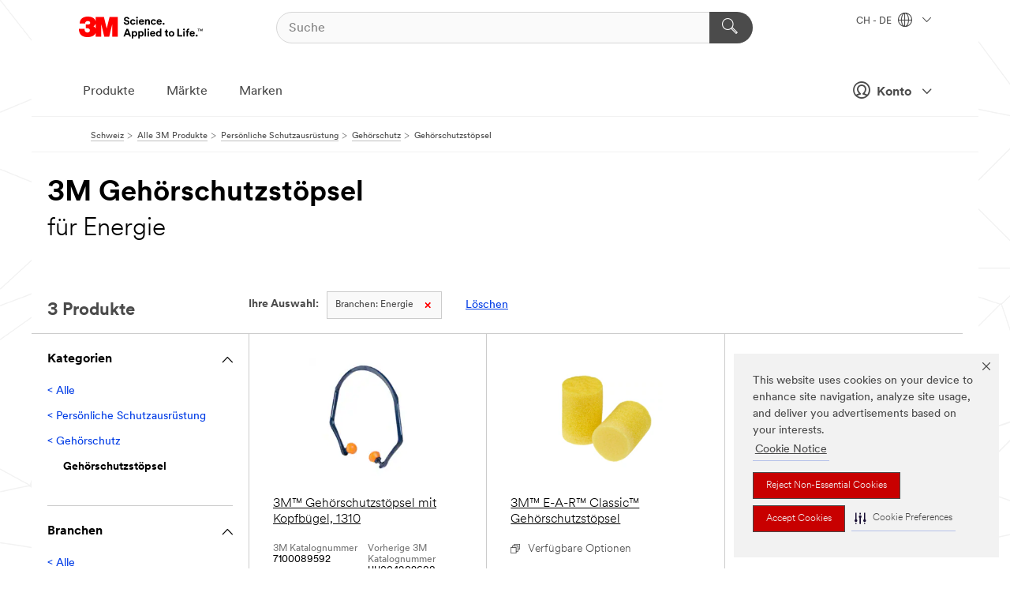

--- FILE ---
content_type: text/html; charset=UTF-8
request_url: https://www.3mschweiz.ch/3M/de_CH/p/c/personliche-schutzausrustung/gehorschutz/gehorschutzstopsel/i/energie/
body_size: 15017
content:
<!DOCTYPE html>
<html lang="de-CH">
 <head><meta http-equiv="X-UA-Compatible" content="IE=EDGE"><script type="text/javascript" src="https://cdn-prod.securiti.ai/consent/auto_blocking/0638aaa2-354a-44c0-a777-ea4db9f7bf8a/708a02a0-b324-47cf-859c-ce99d5d1ae68.js"></script><script>(function(){var s=document.createElement('script');s.src='https://cdn-prod.securiti.ai/consent/cookie-consent-sdk-loader.js';s.setAttribute('data-tenant-uuid', '0638aaa2-354a-44c0-a777-ea4db9f7bf8a');s.setAttribute('data-domain-uuid', '708a02a0-b324-47cf-859c-ce99d5d1ae68');s.setAttribute('data-backend-url', 'https://app.securiti.ai');s.setAttribute('data-skip-css', 'false');s.defer=true;var parent_node=document.head || document.body;parent_node.appendChild(s);})()</script><script src="https://tags.tiqcdn.com/utag/3m/redeploy-gdpr/prod/utag.sync.js"></script><script>if (typeof utag_data == 'undefined') utag_data = {};</script><style>.MMM--site-bd .mds-wrapper p{margin:0;}.mds-wrapper .mds-titleWithText_content--body p, .mds-wrapper .mds-stackableimages_container--content p, .mds-wrapper .mds-content-cards_grid_card_body .mds-font_body p, .mds-wrapper .mds-contentCTA_content--body p, .mds-wrapper .mds-accordion_content--text>p, .mds-wrapper .mds-tabs_items--content>div>p, .mds-wrapper .mds-verticaltabs_content--text>p{margin-bottom:15px;}.MMM--site-bd .mds-wrapper .mds-margin_large--bottom{margin-bottom: 20px;}.MMM--site-bd .mds-wrapper .mds-margin_large--top{margin-top: 20px;}.MMM--site-bd .mds-wrapper ol{margin:0;}.MMM--site-bd .mds-wrapper .mds-titleWithText_content--body ol, .MMM--site-bd .mds-wrapper .mds-titleWithText_content--body ul, .MMM--site-bd .mds-wrapper .mds-stackableimages_container--content ol, .MMM--site-bd .mds-wrapper .mds-stackableimages_container--content ul, .MMM--site-bd .mds-wrapper .mds-content-cards_grid_card_body .mds-font_body ol, .MMM--site-bd .mds-wrapper .mds-content-cards_grid_card_body .mds-font_body ul, .MMM--site-bd .mds-wrapper .mds-contentCTA_content--body ol, .MMM--site-bd .mds-wrapper .mds-contentCTA_content--body ul, .MMM--site-bd .mds-wrapper .mds-accordion_content--text>ol, .MMM--site-bd .mds-wrapper .mds-accordion_content--text>ul, .MMM--site-bd .mds-wrapper .mds-tabs_items--content>div>ol, .MMM--site-bd .mds-wrapper .mds-tabs_items--content>div>ul, .MMM--site-bd .mds-wrapper .mds-verticaltabs_content--text>ol, .MMM--site-bd .mds-wrapper .mds-verticaltabs_content--text>ul{padding-left: 22px;}</style>
<title>3M Gehörschutzstöpsel für Energie | 3M Schweiz</title>
  <meta charset="utf-8">
  <meta name="viewport" content="width=device-width, initial-scale=1.0">
<meta name="DCSext.Business" content="Safety & Industrial Bus Group">
<meta name="DCSext.CDC" content="EP">
<meta name="DCSext.Dimension_Flat_Industries" content="pvetg2393">
<meta name="DCSext.Hierarchy" content="GPH10849">
<meta name="DCSext.ewcd_url" content="Z6_79L2HO02KO3O10Q639V7L0A534 | Z6_79L2HO02KGK950QDQVV0FC9SE5">
<meta name="DCSext.locale" content="de_CH">
<meta name="DCSext.page" content="CORP_SNAPS_GPH_deCH">
<meta name="DCSext.platform" content="FUZE">
<meta name="DCSext.site" content="CORP_SNAPS_GPH">
<meta name="WT.dcsvid" content="">
<meta name="application-name" content="MMM-ext">
<meta name="dc_coverage" content="CH">
<meta name="description" content="Gehörschutzstöpsel">
<meta name="entity.categoryId" content="GPH10849">
<meta name="format-detection" content="telephone=no">
<meta name="generatedBySNAPS" content="true">
<meta http-equiv="cleartype" content="on">
<meta http-equiv="format-detection" content="telephone=no">
<meta http-equiv="imagetoolbar" content="no">
<meta name="mmmsite" content="CORP_SNAPS_GPH">
<meta name="pageTemplateId" content="PageSlot">
<meta name="mmm:serp" content="https://www.3mschweiz.ch/3M/de_CH/p/c/personliche-schutzausrustung/gehorschutz/gehorschutzstopsel/i/energie/"/>
<link rel="canonical" href="https://www.3mschweiz.ch/3M/de_CH/p/c/personliche-schutzausrustung/gehorschutz/gehorschutzstopsel/i/energie/" /><!--  <PageMap><DataObject type="server"><Attribute name="node">fd-0 | WebSphere_Portal</Attribute>
<Attribute name="placeUniquename">CORP_SNAPS_GPH</Attribute>
<Attribute name="sitebreadcrumb">Z6_79L2HO02KGK950QDQVV0FC9SE5</Attribute>
<Attribute name="themeVersion">2025.12</Attribute>
<Attribute name="pageUniquename">CORP_SNAPS_GPH_deCH</Attribute>
</DataObject>
<DataObject type="page"><Attribute name="site">Z6_79L2HO02KO3O10Q639V7L0A534 | CORP_SNAPS_GPH</Attribute>
<Attribute name="currentpage">Z6_79L2HO02KGK950QDQVV0FC9SE5</Attribute>
<Attribute name="currentuniquename">CORP_SNAPS_GPH_deCH</Attribute>
</DataObject>
</PageMap> --><link rel="shortcut icon" type="image/ico" href="/favicon.ico" />
<link rel="apple-touch-icon-precomposed" sizes="57x57" href="/3m_theme_assets/themes/3MTheme/assets/images/unicorn/3M_Bookmark_Icon_57x57.png" />
<link rel="apple-touch-icon-precomposed" sizes="60x60" href="/3m_theme_assets/themes/3MTheme/assets/images/unicorn/3M_Bookmark_Icon_60x60.png" />
<link rel="apple-touch-icon-precomposed" sizes="72x72" href="/3m_theme_assets/themes/3MTheme/assets/images/unicorn/3M_Bookmark_Icon_72x72.png" />
<link rel="apple-touch-icon-precomposed" sizes="76x76" href="/3m_theme_assets/themes/3MTheme/assets/images/unicorn/3M_Bookmark_Icon_76x76.png" />
<link rel="apple-touch-icon-precomposed" sizes="114x114" href="/3m_theme_assets/themes/3MTheme/assets/images/unicorn/3M_Bookmark_Icon_114x114.png" />
<link rel="apple-touch-icon-precomposed" sizes="120x120" href="/3m_theme_assets/themes/3MTheme/assets/images/unicorn/3M_Bookmark_Icon_120x120.png" />
<link rel="apple-touch-icon-precomposed" sizes="144x144" href="/3m_theme_assets/themes/3MTheme/assets/images/unicorn/3M_Bookmark_Icon_144x144.png" />
<link rel="apple-touch-icon-precomposed" sizes="152x152" href="/3m_theme_assets/themes/3MTheme/assets/images/unicorn/3M_Bookmark_Icon_152x152.png" />
<link rel="apple-touch-icon-precomposed" sizes="180x180" href="/3m_theme_assets/themes/3MTheme/assets/images/unicorn/3M_Bookmark_Icon_180x180.png" />
<meta name="msapplication-TileColor" content="#ffffff" />
<meta name="msapplication-square70x70logo" content="/3m_theme_assets/themes/3MTheme/assets/images/unicorn/smalltile.png" />
<meta name="msapplication-square150x150logo" content="/3m_theme_assets/themes/3MTheme/assets/images/unicorn/mediumtile.png" />
<meta name="msapplication-wide310x150logo" content="/3m_theme_assets/themes/3MTheme/assets/images/unicorn/widetile.png" />
<meta name="msapplication-square310x310logo" content="/3m_theme_assets/themes/3MTheme/assets/images/unicorn/largetile.png" />
<link rel="alternate" hreflang="es-MX" href="https://www.3m.com.mx/3M/es_MX/p/c/epp/proteccion-auditiva/tapones-los-oidos/i/energia/" /><link rel="alternate" hreflang="fr-BE" href="https://www.3mbelgique.be/3M/fr_BE/p/c/equipement-de-protection-individuelle/protection-auditive/bouchons-d-oreilles/i/energie/" /><link rel="alternate" hreflang="zh-TW" href="https://www.3m.com.tw/3M/zh_TW/p/c/ppe/hearing-protection/earplugs/i/energy/" /><link rel="alternate" hreflang="zh-HK" href="https://www.3m.com.hk/3M/zh_HK/p/c/ppe/hearing-protection/earplugs/i/energy/" /><link rel="alternate" hreflang="en-KW" href="https://www.3m.com.kw/3M/en_KW/p/c/ppe/hearing-protection/earplugs/i/energy/" /><link rel="alternate" hreflang="hu-HU" href="https://www.3mmagyarorszag.hu/3M/hu_HU/p/c/egyeni-vedoeszkozok/hallasvedelem/fuldugok/i/energia/" /><link rel="alternate" hreflang="th-TH" href="https://www.3m.co.th/3M/th_TH/p/c/ppe/hearing-protection/earplugs/i/energy/" /><link rel="alternate" hreflang="es-CL" href="https://www.3mchile.cl/3M/es_CL/p/c/epp/proteccion-auditiva/tapones-los-oidos/i/energia/" /><link rel="alternate" hreflang="da-DK" href="https://www.3mdanmark.dk/3M/da_DK/p/c/personlige-vaernemidler/horevaern/orepropper/i/energi/" /><link rel="alternate" hreflang="tr-TR" href="https://www.3m.com.tr/3M/tr_TR/p/c/kisisel-koruyucu-ekipman/isitme-koruma/kulak-tikaclari/i/enerji/" /><link rel="alternate" hreflang="en-JM" href="https://www.3m.com.jm/3M/en_JM/p/c/ppe/hearing-protection/earplugs/i/energy/" /><link rel="alternate" hreflang="pt-PT" href="https://www.3m.com.pt/3M/pt_PT/p/c/equipamento-de-protecao-individual/protecao-auditiva/tampoes-auditivos/i/energia/" /><link rel="alternate" hreflang="en-US" href="https://www.3m.com/3M/en_US/p/c/ppe/hearing-protection/earplugs/i/energy/" /><link rel="alternate" hreflang="sv-SE" href="https://www.3msverige.se/3M/sv_SE/p/c/personlig-skyddsutrustning/horselskydd/horselproppar/i/energi/" /><link rel="alternate" hreflang="en-SG" href="https://www.3m.com.sg/3M/en_SG/p/c/ppe/hearing-protection/earplugs/i/energy/" /><link rel="alternate" hreflang="en-NZ" href="https://www.3mnz.co.nz/3M/en_NZ/p/c/ppe/hearing-protection/earplugs/i/energy/" /><link rel="alternate" hreflang="de-CH" href="https://www.3mschweiz.ch/3M/de_CH/p/c/personliche-schutzausrustung/gehorschutz/gehorschutzstopsel/i/energie/" /><link rel="alternate" hreflang="en-ZA" href="https://www.3m.co.za/3M/en_ZA/p/c/ppe/hearing-protection/earplugs/i/energy/" /><link rel="alternate" hreflang="fi-FI" href="https://www.3msuomi.fi/3M/fi_FI/p/c/henkilonsuojaimet/kuulonsuojaus/korvatulpat/i/energia/" /><link rel="alternate" hreflang="en-PR" href="https://www.3m.com.pr/3M/en_PR/p/c/ppe/hearing-protection/earplugs/i/energy/" /><link rel="alternate" hreflang="fr-FR" href="https://www.3mfrance.fr/3M/fr_FR/p/c/equipement-de-protection-individuelle/protection-auditive/bouchons-d-oreilles/i/energie/" /><link rel="alternate" hreflang="de-AT" href="https://www.3maustria.at/3M/de_AT/p/c/personliche-schutzausrustung/gehorschutz/gehorschutzstopsel/i/energie/" /><link rel="alternate" hreflang="fr-CH" href="https://www.3msuisse.ch/3M/fr_CH/p/c/equipement-de-protection-individuelle/protection-auditive/bouchons-d-oreilles/i/energie/" /><link rel="alternate" hreflang="no-NO" href="https://www.3mnorge.no/3M/no_NO/p/c/personlig-verneutstyr/horselvern/orepropper/i/energi/" /><link rel="alternate" hreflang="en-AU" href="https://www.3m.com.au/3M/en_AU/p/c/ppe/hearing-protection/earplugs/i/energy/" /><link rel="alternate" hreflang="en-LB" href="https://www.3m.com/3M/en_LB/p/c/ppe/hearing-protection/earplugs/i/energy/" /><link rel="alternate" hreflang="nl-NL" href="https://www.3mnederland.nl/3M/nl_NL/p/c/persoonlijke-beschermingsmiddelen/gehoorbescherming/oordoppen/i/energie/" /><link rel="alternate" hreflang="fr-CA" href="https://www.3mcanada.ca/3M/fr_CA/p/c/equipement-de-protection-individuelle/protection-auditive/bouchons-d-oreilles/i/energie/" /><link rel="alternate" hreflang="es-AR" href="https://www.3m.com.ar/3M/es_AR/p/c/epp/proteccion-auditiva/tapones-los-oidos/i/energia/" /><link rel="alternate" hreflang="es-CR" href="https://www.3m.co.cr/3M/es_CR/p/c/epp/proteccion-auditiva/tapones-los-oidos/i/energia/" /><link rel="alternate" hreflang="en-MY" href="https://www.3m.com.my/3M/en_MY/p/c/ppe/hearing-protection/earplugs/i/energy/" /><link rel="alternate" hreflang="pt-BR" href="https://www.3m.com.br/3M/pt_BR/p/c/equipamento-protecao-individual/protecao-auditiva/plugs-ouvido/i/energia/" /><link rel="alternate" hreflang="de-DE" href="https://www.3mdeutschland.de/3M/de_DE/p/c/personliche-schutzausrustung/gehorschutz/gehorschutzstopsel/i/energie/" /><link rel="alternate" hreflang="cs-CZ" href="https://www.3m.cz/3M/cs_CZ/p/c/osobni-ochranne-prostredky/ochrana-sluchu/zatkove-chranice-sluchu/i/energie/" /><link rel="alternate" hreflang="en-AE" href="https://www.3mae.ae/3M/en_AE/p/c/ppe/hearing-protection/earplugs/i/energy/" /><link rel="alternate" hreflang="pl-PL" href="https://www.3mpolska.pl/3M/pl_PL/p/c/srodki-ochrony-indywidualnej/ochrona-sluchu/wkladki-przeciwhalasowe/i/energetyka/" /><link rel="alternate" hreflang="sk-SK" href="https://www.3mslovensko.sk/3M/sk_SK/p/c/osobne-ochranne-pracovne-prostriedky/ochrana-sluchu/zatkove-chranice-sluchu/i/energia/" /><link rel="alternate" hreflang="en-HK" href="https://www.3m.com.hk/3M/en_HK/p/c/ppe/hearing-protection/earplugs/i/energy/" /><link rel="alternate" hreflang="en-IE" href="https://www.3mireland.ie/3M/en_IE/p/c/ppe/hearing-protection/earplugs/i/energy/" /><link rel="alternate" hreflang="en-CA" href="https://www.3mcanada.ca/3M/en_CA/p/c/ppe/hearing-protection/earplugs/i/energy/" /><link rel="alternate" hreflang="en-NG" href="https://www.3mnigeria.com.ng/3M/en_NG/p/c/ppe/hearing-protection/earplugs/i/energy/" /><link rel="alternate" hreflang="en-PK" href="https://www.3m.com.pk/3M/en_PK/p/c/ppe/hearing-protection/earplugs/i/energy/" /><link rel="alternate" hreflang="nl-BE" href="https://www.3mbelgie.be/3M/nl_BE/p/c/persoonlijke-beschermingsmiddelen/gehoorbescherming/oordoppen/i/energie/" /><link rel="alternate" hreflang="en-KE" href="https://www.3m.co.ke/3M/en_KE/p/c/ppe/hearing-protection/earplugs/i/energy/" /><link rel="alternate" hreflang="es-ES" href="https://www.3m.com.es/3M/es_ES/p/c/equipos-de-proteccion-individual/proteccion-auditiva/tapones/i/energia/" /><link rel="alternate" hreflang="es-CO" href="https://www.3m.com.co/3M/es_CO/p/c/epp/proteccion-auditiva/tapones-los-oidos/i/energia/" /><link rel="alternate" hreflang="en-QA" href="https://www.3m.com.qa/3M/en_QA/p/c/ppe/hearing-protection/earplugs/i/energy/" /><link rel="alternate" hreflang="en-SA" href="https://www.3m.com.sa/3M/en_SA/p/c/ppe/hearing-protection/earplugs/i/energy/" /><link rel="alternate" hreflang="en-IN" href="https://www.3mindia.in/3M/en_IN/p/c/ppe/hearing-protection/earplugs/i/energy/" /><link rel="alternate" hreflang="es-NI" href="https://www.3m.com.ni/3M/es_NI/p/c/epp/proteccion-auditiva/tapones-los-oidos/i/energia/" /><link rel="alternate" hreflang="en-TT" href="https://www.3m.com.tt/3M/en_TT/p/c/ppe/hearing-protection/earplugs/i/energy/" /><link rel="alternate" hreflang="es-PE" href="https://www.3m.com.pe/3M/es_PE/p/c/epp/proteccion-auditiva/tapones-los-oidos/i/energia/" /><link rel="alternate" hreflang="en-PH" href="https://www.3mphilippines.com.ph/3M/en_PH/p/c/ppe/hearing-protection/earplugs/i/energy/" /><link rel="alternate" hreflang="en-GB" href="https://www.3m.co.uk/3M/en_GB/p/c/ppe/hearing-protection/earplugs/i/energy/" /><link rel="stylesheet" href="/3m_theme_assets/themes/3MTheme/assets/css/build/phoenix.css?v=3.183.0" />
<link rel="stylesheet" href="/3m_theme_assets/themes/3MTheme/assets/css/unicorn-icons.css?v=3.183.0" />
<link rel="stylesheet" media="print" href="/3m_theme_assets/themes/3MTheme/assets/css/build/unicorn-print.css?v=3.183.0" />
<link rel="stylesheet" href="/3m_theme_assets/static/MDS/mammoth.css?v=3.183.0" />
<!--[if IE]><![endif]-->
<!--[if (IE 8)|(IE 7)]>
<script type="text/javascript">
document.getElementById("js-main_style").setAttribute("href", "");
</script>

<![endif]-->
<!--[if lte IE 6]><![endif]-->
<script type="text/javascript" src="/3m_theme_assets/themes/3MTheme/assets/scripts/mmmSettings.js"></script><link rel="stylesheet" href="/3m_theme_assets/themes/3MTheme/assets/css/build/gsn.css" />
<link rel="stylesheet" href="/3m_theme_assets/themes/3MTheme/assets/css/static/MyAccountDropdown/MyAccountDropdown.css" />


<script>(window.BOOMR_mq=window.BOOMR_mq||[]).push(["addVar",{"rua.upush":"false","rua.cpush":"false","rua.upre":"false","rua.cpre":"false","rua.uprl":"false","rua.cprl":"false","rua.cprf":"false","rua.trans":"","rua.cook":"false","rua.ims":"false","rua.ufprl":"false","rua.cfprl":"false","rua.isuxp":"false","rua.texp":"norulematch","rua.ceh":"false","rua.ueh":"false","rua.ieh.st":"0"}]);</script>
                              <script>!function(e){var n="https://s.go-mpulse.net/boomerang/";if("False"=="True")e.BOOMR_config=e.BOOMR_config||{},e.BOOMR_config.PageParams=e.BOOMR_config.PageParams||{},e.BOOMR_config.PageParams.pci=!0,n="https://s2.go-mpulse.net/boomerang/";if(window.BOOMR_API_key="UWRYR-C88R8-XEZDS-AZ97P-LXP2F",function(){function e(){if(!o){var e=document.createElement("script");e.id="boomr-scr-as",e.src=window.BOOMR.url,e.async=!0,i.parentNode.appendChild(e),o=!0}}function t(e){o=!0;var n,t,a,r,d=document,O=window;if(window.BOOMR.snippetMethod=e?"if":"i",t=function(e,n){var t=d.createElement("script");t.id=n||"boomr-if-as",t.src=window.BOOMR.url,BOOMR_lstart=(new Date).getTime(),e=e||d.body,e.appendChild(t)},!window.addEventListener&&window.attachEvent&&navigator.userAgent.match(/MSIE [67]\./))return window.BOOMR.snippetMethod="s",void t(i.parentNode,"boomr-async");a=document.createElement("IFRAME"),a.src="about:blank",a.title="",a.role="presentation",a.loading="eager",r=(a.frameElement||a).style,r.width=0,r.height=0,r.border=0,r.display="none",i.parentNode.appendChild(a);try{O=a.contentWindow,d=O.document.open()}catch(_){n=document.domain,a.src="javascript:var d=document.open();d.domain='"+n+"';void(0);",O=a.contentWindow,d=O.document.open()}if(n)d._boomrl=function(){this.domain=n,t()},d.write("<bo"+"dy onload='document._boomrl();'>");else if(O._boomrl=function(){t()},O.addEventListener)O.addEventListener("load",O._boomrl,!1);else if(O.attachEvent)O.attachEvent("onload",O._boomrl);d.close()}function a(e){window.BOOMR_onload=e&&e.timeStamp||(new Date).getTime()}if(!window.BOOMR||!window.BOOMR.version&&!window.BOOMR.snippetExecuted){window.BOOMR=window.BOOMR||{},window.BOOMR.snippetStart=(new Date).getTime(),window.BOOMR.snippetExecuted=!0,window.BOOMR.snippetVersion=12,window.BOOMR.url=n+"UWRYR-C88R8-XEZDS-AZ97P-LXP2F";var i=document.currentScript||document.getElementsByTagName("script")[0],o=!1,r=document.createElement("link");if(r.relList&&"function"==typeof r.relList.supports&&r.relList.supports("preload")&&"as"in r)window.BOOMR.snippetMethod="p",r.href=window.BOOMR.url,r.rel="preload",r.as="script",r.addEventListener("load",e),r.addEventListener("error",function(){t(!0)}),setTimeout(function(){if(!o)t(!0)},3e3),BOOMR_lstart=(new Date).getTime(),i.parentNode.appendChild(r);else t(!1);if(window.addEventListener)window.addEventListener("load",a,!1);else if(window.attachEvent)window.attachEvent("onload",a)}}(),"".length>0)if(e&&"performance"in e&&e.performance&&"function"==typeof e.performance.setResourceTimingBufferSize)e.performance.setResourceTimingBufferSize();!function(){if(BOOMR=e.BOOMR||{},BOOMR.plugins=BOOMR.plugins||{},!BOOMR.plugins.AK){var n=""=="true"?1:0,t="",a="clpna5yxyzh3s2lsdyia-f-a1e9be7c2-clientnsv4-s.akamaihd.net",i="false"=="true"?2:1,o={"ak.v":"39","ak.cp":"832420","ak.ai":parseInt("281472",10),"ak.ol":"0","ak.cr":9,"ak.ipv":4,"ak.proto":"h2","ak.rid":"49f549a9","ak.r":47376,"ak.a2":n,"ak.m":"dscx","ak.n":"essl","ak.bpcip":"18.222.208.0","ak.cport":54480,"ak.gh":"23.200.85.112","ak.quicv":"","ak.tlsv":"tls1.3","ak.0rtt":"","ak.0rtt.ed":"","ak.csrc":"-","ak.acc":"","ak.t":"1769086480","ak.ak":"hOBiQwZUYzCg5VSAfCLimQ==WsYHAZrOQaKLEl3X1KthbVp+asfoM65MbtNFV1KP3lFv6Y+1qemooAe/WZ0BNchnn05ZpG5Jf5tEv7JBGLoA1GWqMBQ1u4ZjGb0rPoi11jJ5Wc1m0j5hVyv2klZiRVqrXHGcTMvr7mdLt4DGOOHjt2BE1a4fTruPU+1+/sXbDk4A7WtaZCF8dihnRteoyzpzJi9zBDwNhflbf/pptavTGNmQlv9T3uJVjRLDueb5s+h+t/61Yc+WvZ//jdXi/MOigZvTjn4Vra9JJ9A0zR+PTQhsGoQgi7eVSHlNZeauCxXu2FmQz3VZ5QfXFjL8Fw8C+ZYbWSMg0+BSXsDpPrzT8D3LwU66B0eQsba2MXWQgVDQHGfb2466ha6Tr57sJcQZtAUN6KxqmTJB+2rtyfXzy5ZL/rONNauWP4NPqLi0l4A=","ak.pv":"279","ak.dpoabenc":"","ak.tf":i};if(""!==t)o["ak.ruds"]=t;var r={i:!1,av:function(n){var t="http.initiator";if(n&&(!n[t]||"spa_hard"===n[t]))o["ak.feo"]=void 0!==e.aFeoApplied?1:0,BOOMR.addVar(o)},rv:function(){var e=["ak.bpcip","ak.cport","ak.cr","ak.csrc","ak.gh","ak.ipv","ak.m","ak.n","ak.ol","ak.proto","ak.quicv","ak.tlsv","ak.0rtt","ak.0rtt.ed","ak.r","ak.acc","ak.t","ak.tf"];BOOMR.removeVar(e)}};BOOMR.plugins.AK={akVars:o,akDNSPreFetchDomain:a,init:function(){if(!r.i){var e=BOOMR.subscribe;e("before_beacon",r.av,null,null),e("onbeacon",r.rv,null,null),r.i=!0}return this},is_complete:function(){return!0}}}}()}(window);</script></head>
<body class="MMM--bodyContain MMM--body_1440"><div class="MMM--skipMenu" id="top"><ul class="MMM--skipList"><li><a href="#js-gsnMenu">Wechseln zur CH Navigation</a></li><li><a href="#ssnMenu">Wechseln zur CORP_SNAPS_GPH Navigation</a></li><li><a href="#pageContent">Zum Seiteninhalt</a></li><li><a href="#js-searchBar">Zur Suche</a></li><li><a href="#help--links">Zum Kontakt</a></li><li><a href="/3M/de_CH/unternehmen-alpine/site-map/">Zur Sitemap</a></li></ul>
</div>

    <div id="js-bodyWrapper" class="MMM--themeWrapper">
        <div class="m-dropdown-list_overlay"></div>
    <nav class="m-nav">      
      <div class="is-header_container h-fitWidth m-header_container">
        <div class="m-header">          
          <a href="/3M/de_CH/unternehmen-alpine/" aria-label="3M Logo - Opens in a new window" class="is-3MLogo m-header_logo l-smallMarginRight h-linkNoUnderline l-centerVertically" title="3M in der Schweiz">
            <img class="h-onDesktop m-header_logoImg" src="/3m_theme_assets/themes/3MTheme/assets/images/unicorn/Logo.svg" alt="3M Logo" />
            <img class="h-notOnDesktop l-img" src="/3m_theme_assets/themes/3MTheme/assets/images/unicorn/Logo_mobile.png" alt="3M Logo" />
          </a>                          

          

<div class="m-header_search l-smallMarginRight">
  <form class="h-fitHeight" id="typeahead-root" action="/3M/de_CH/p/">
    <input id="js-searchBar" class="m-header_searchbar h-fitWidth h-fitHeight l-centerVertically is-searchbar" name="Ntt" type="search" placeholder="Suche" aria-label="Suche">
    <button class="m-header_searchbutton" type="submit" value="Suche" aria-label="Suche">
      <i class="MMM--icn MMM--icn_search color--white"></i>
    </button>
  </form>
</div>


          <div style="display: inline-block" class="h-notOnDesktop">
            <div class="m-header_menu l-centerVertically h-notOnDesktop">
              <a href="#" class="h-linkNoUnderline link--dark is-header_menuLink is-collapsed m-header_menuLink" aria-haspopup="true" aria-controls="navOptions" aria-label="Öffnen Sie die Navigation" data-openlabel="Öffnen Sie die Navigation" data-closelabel="Schliessen">
                <i class="MMM--icn MMM--icn_hamburgerMenu is-header_menuIcon m-header_menuIcn"></i>
              </a>
              <i class="MMM--icn MMM--icn_close link--dark m-header_hiddenIcn m-header_menuIcn"></i>
            </div>
          </div>
          <div class="m-header--fix"></div>
        </div>
                
        
        <div class="m-header-madbar h-notOnDesktop">
          <div class="MAD-Bar">
            <div class="m-account mad-section">
              
              <a href="#" role="button" class="m-btn m-btn--free font--size m-navbar_loginBtn m-navbar_profileBtn link--dark is-header_madSI is-closed is-signInToggle" target="_self">
                <i class="MMM--icn MMM--icn_userHollow large-icn"></i>
                Konto
                <i class="MMM--icn MMM--icn_down_arrow mad-barSI-arrow"></i>
              </a>
              
            </div>
          </div>
        </div>
                
        <div class="m-header_overlay"></div>
        
        <!-- Profile Management Pop-Up -->
              <div class="m-navbar m-navbar-noStyle">
               <div class=" is-signInPopUp h-hidden">
                <div class="m-navbar_signInPopup font--standard mad-menu-container" aria-modal="true">                           
                  
                  <div class="signIn-linkBox">
                    <a href="https://order.3m.com/store/bComSwitzerlandSite/de_CH/login">Bei 3M bCom anmelden</a>
                  </div>
                </div> 
               </div> 
              </div>            
            

        <div class="is-dropdown h-hidden m-navbar_container">
          <div class="m-navbar_overlay h-fitHeight h-notOnMobile is-overlay h-notOnDesktop"></div>
          <div class="m-navbar">
            <div class="m-navbar_level-1 js-navbar_level-1">

              
	          <div class="m-navbar_login m-navbar_loginProfile h-notOnMobile h-notOnTablet h-onDesktop">
              <div class="mad-section">
                <a href="#" class="m-btn m-btn--free font--size m-navbar_loginBtn m-navbar_signInBtn link--dark is-signInToggle is-header_madDesktopSI">
                  <i class="MMM--icn MMM--icn_userHollow l-centerVertically large-icn" style="padding-left: 10px; font-weight: bold;"></i>
                  Konto
                  <i class="MMM--icn mad-barSI-arrow MMM--icn_down_arrow" style="padding-left: 10px; font-size: 11px;"></i>
                </a>
              </div>
            </div>
 
              <div class="m-navbar_localization l-centerVertically">
                <a href="#" class="link--dark l-centerVertically is-localeToggle">CH - DE
                  <i class="MMM--icn MMM--icn_localizationGlobe l-centerVertically m-navbar_localGlobe" style="padding-left: 5px;"></i>
                  <i class="MMM--icn MMM--icn_down_arrow h-onDesktop" style="padding-left: 10px; font-size: 11px;"></i></a>
              </div>
              <div id="js-gsnMenu" class="m-navbar_nav">

                
<ul id="navOptions" role="menubar">
<li class="m-navbar_listItem">
        <a href="#" id="navbar_link-products" class="is-navbar_link m-navbar_link" aria-haspopup="true" aria-expanded="false">Produkte</a>
      </li><li class="m-navbar_listItem">
        <a href="#" id="navbar_link-industries" class="is-navbar_link m-navbar_link" aria-haspopup="true" aria-expanded="false">Märkte</a>
      </li><li class="m-navbar_listItem">
          <a href="/3M/de_CH/unternehmen-alpine/our-brands/" class="m-navbar_link">Marken</a>
        </li>
        
</ul>
<div class="m-navbar_localOverlay is-localePopUp h-hidden">
  <div class="m-navbar_localPopup m-navbar_popup font--standard" aria-modal="true" role="dialog" aria-label="language switcher dialog">
    <button
      class="m-navbar-localClose m-btn--close color--silver is-close h-notOnDesktop"
      aria-label="Schliessen"><i class="MMM--icn MMM--icn_close"></i></button>
    <div class="font--standard m-navbar_popupTitle">3M in der Schweiz</div>
    <form>
      <div class="font--standard m-navbar_popupOptions"><input type="radio" name="locale" value="https://www.3mschweiz.ch/3M/de_CH/p/c/personliche-schutzausrustung/gehorschutz/gehorschutzstopsel/i/energie/" id="locale-ch-de" class="m-radioInput" checked>
      	    <label class="m-radioInput_label" for="locale-ch-de">Deutsch - DE</label><br><input type="radio" name="locale" value="https://www.3msuisse.ch/3M/fr_CH/p/c/equipement-de-protection-individuelle/protection-auditive/bouchons-d-oreilles/i/energie/" id="locale-ch-fr" class="m-radioInput">
      	    <label class="m-radioInput_label" for="locale-ch-fr">Fran&ccedil;ais - FR</label><br></div>
      <a href="https://www.3m.com/3M/en_US/select-location/" aria-label="Change 3M Location" class="link">Change 3M Location</a>
      <button type="submit" value="Einreichen" class="m-btn m-btn--red m-navbar_localeSave is-saveLocale">Speichern</button>
    </form>
  </div>
  <div class="m-overlay h-onDesktop is-close"></div>
</div>
              </div>
            </div>

            <div class="m-dropdown-list js-navbar_level-2">

              <!-- Dropdown Lists Header -->
<div class="m-dropdown-list_header">
  <button class="m-dropdown-list_backBtn js-dropdown-list_backBtn">
    <i class="MMM--icn MMM--icn_lt2"></i>
  </button>
  <div class="m-dropdown-list_title">
<label id="dropdown-list_products-title">Produkte</label>
      <label id="dropdown-list_industries-title">Märkte</label>
      
  </div>
</div><!-- End of the dropdown list header --><ul id="products-list" class="l-dropdown-list_container" role="menu" aria-hidden="true"><li class="l-dropdown-list" role="menuitem">
      <a href="/3M/de_CH/p/c/advanced-materials/" aria-label="Advanced Materials" class="isInside MMM--basicLink">
        Advanced Materials
      </a>
    </li><li class="l-dropdown-list" role="menuitem">
      <a href="/3M/de_CH/p/c/automobil/" aria-label="Auto- und Montageteile" class="isInside MMM--basicLink">
        Auto- und Montageteile
      </a>
    </li><li class="l-dropdown-list" role="menuitem">
      <a href="/3M/de_CH/p/c/beschichtungen/" aria-label="Beschichtungen" class="isInside MMM--basicLink">
        Beschichtungen
      </a>
    </li><li class="l-dropdown-list" role="menuitem">
      <a href="/3M/de_CH/p/c/beschilderung-und-kennzeichnung/" aria-label="Beschilderung und Kennzeichnung" class="isInside MMM--basicLink">
        Beschilderung und Kennzeichnung
      </a>
    </li><li class="l-dropdown-list" role="menuitem">
      <a href="/3M/de_CH/p/c/buro-schreibtisch/" aria-label="Büro + Schreibtisch" class="isInside MMM--basicLink">
        Büro + Schreibtisch
      </a>
    </li><li class="l-dropdown-list" role="menuitem">
      <a href="/3M/de_CH/p/c/elektrisches-zubehor/" aria-label="Elektrisches Zubehör" class="isInside MMM--basicLink">
        Elektrisches Zubehör
      </a>
    </li><li class="l-dropdown-list" role="menuitem">
      <a href="/3M/de_CH/p/c/elektronikbauteile/" aria-label="Elektronikbauteile" class="isInside MMM--basicLink">
        Elektronikbauteile
      </a>
    </li><li class="l-dropdown-list" role="menuitem">
      <a href="/3M/de_CH/p/c/etiketten/" aria-label="Etiketten" class="isInside MMM--basicLink">
        Etiketten
      </a>
    </li><li class="l-dropdown-list" role="menuitem">
      <a href="/3M/de_CH/p/c/folien/" aria-label="Folien" class="isInside MMM--basicLink">
        Folien
      </a>
    </li><li class="l-dropdown-list" role="menuitem">
      <a href="/3M/de_CH/p/c/haushalt/" aria-label="Haushalt" class="isInside MMM--basicLink">
        Haushalt
      </a>
    </li><li class="l-dropdown-list" role="menuitem">
      <a href="/3M/de_CH/p/c/isolation/" aria-label="Isolation" class="isInside MMM--basicLink">
        Isolation
      </a>
    </li><li class="l-dropdown-list" role="menuitem">
      <a href="/3M/de_CH/p/c/klebebander/" aria-label="Klebebänder" class="isInside MMM--basicLink">
        Klebebänder
      </a>
    </li><li class="l-dropdown-list" role="menuitem">
      <a href="/3M/de_CH/p/c/klebstoffe/" aria-label="Klebestoffe, Dichtmassen und Füllstoffe" class="isInside MMM--basicLink">
        Klebestoffe, Dichtmassen und Füllstoffe
      </a>
    </li><li class="l-dropdown-list" role="menuitem">
      <a href="/3M/de_CH/p/c/medizinisch/" aria-label="Medizinisch" class="isInside MMM--basicLink">
        Medizinisch
      </a>
    </li><li class="l-dropdown-list" role="menuitem">
      <a href="/3M/de_CH/p/c/personliche-schutzausrustung/" aria-label="Persönliche Schutzausrüstung" class="isInside MMM--basicLink">
        Persönliche Schutzausrüstung
      </a>
    </li><li class="l-dropdown-list" role="menuitem">
      <a href="/3M/de_CH/p/c/prozesshilfen-applikationshilfen/" aria-label="Prozesshilfen &amp; Applikationshilfen" class="isInside MMM--basicLink">
        Prozesshilfen &amp; Applikationshilfen
      </a>
    </li><li class="l-dropdown-list" role="menuitem">
      <a href="/3M/de_CH/p/c/reinigungszubehor/" aria-label="Reinigungszubehör" class="isInside MMM--basicLink">
        Reinigungszubehör
      </a>
    </li><li class="l-dropdown-list" role="menuitem">
      <a href="/3M/de_CH/p/c/schleifmittel/" aria-label="Schleifmittel" class="isInside MMM--basicLink">
        Schleifmittel
      </a>
    </li><li class="l-dropdown-list" role="menuitem">
      <a href="/3M/de_CH/p/c/schleifpasten-und-polituren/" aria-label="Schleifpasten und Polituren" class="isInside MMM--basicLink">
        Schleifpasten und Polituren
      </a>
    </li><li class="l-dropdown-list" role="menuitem">
      <a href="/3M/de_CH/p/c/schmiermittel/" aria-label="Schmiermittel" class="isInside MMM--basicLink">
        Schmiermittel
      </a>
    </li><li class="l-dropdown-list_last-item" role="menuitem"><a class="l-dropdown-list_view-all-products" href="/3M/de_CH/p/">Alle Produkte anzeigen</a>     
      <button class="m-btn js-backtoTopBtn">
        <i class="MMM--icn MMM--icn_arrowUp"></i>
      </button>
    </li></ul>
<ul id="industries-list" class="l-dropdown-list_container" role="menu" aria-hidden="true"><li class="l-dropdown-list" role="menuitem">
      <a href="/3M/de_CH/architektur-bau-alpine/" aria-label="Architektur und Bau" class="MMM--basicLink">
        Architektur und Bau
      </a>
    </li><li class="l-dropdown-list" role="menuitem">
      <a href="/3M/de_CH/elektronik-alpine/" aria-label="Elektronik" class="MMM--basicLink">
        Elektronik
      </a>
    </li><li class="l-dropdown-list" role="menuitem">
      <a href="/3M/de_CH/energie-alpine/" aria-label="Energie" class="MMM--basicLink">
        Energie
      </a>
    </li><li class="l-dropdown-list" role="menuitem">
      <a href="/3M/de_CH/gewerbe-handel-alpine/" aria-label="Gewerbe und Handel" class="MMM--basicLink">
        Gewerbe und Handel
      </a>
    </li><li class="l-dropdown-list" role="menuitem">
      <a href="/3M/de_CH/privatkunden-alpine/" aria-label="Produkte für den Privatkunden" class="MMM--basicLink">
        Produkte für den Privatkunden
      </a>
    </li><li class="l-dropdown-list" role="menuitem">
      <a href="/3M/de_CH/produktion-verarbeitung-alpine/" aria-label="Produktion und Verarbeitung" class="MMM--basicLink">
        Produktion und Verarbeitung
      </a>
    </li><li class="l-dropdown-list" role="menuitem">
      <a href="/3M/de_CH/sicherheit-alpine/" aria-label="Sicherheit" class="MMM--basicLink">
        Sicherheit
      </a>
    </li><li class="l-dropdown-list" role="menuitem">
      <a href="/3M/de_CH/transport-verkehr-alpine/" aria-label="Transport und Verkehr" class="MMM--basicLink">
        Transport und Verkehr
      </a>
    </li><li class="l-dropdown-list" role="menuitem">
      <a href="/3M/de_CH/automotive-alpine/" aria-label="Transportindustrie" class="MMM--basicLink">
        Transportindustrie
      </a>
    </li><div class="l-dropdown-list_industries-image">
      <img class="img img_stretch mix-MMM--img_fancy" src="https://multimedia.3m.com/mws/media/1812021O/industry-feature-image.png" alt="Ein Autofabrikarbeiter, der die Autoproduktionslinie inspiziert.">
      <p>Bei 3M entdecken und innovieren wir in nahezu jeder Branche, um Probleme auf der ganzen Welt zu lösen.</p>
    </div></ul>


            </div>            
          </div>
        </div>
      </div>
    </nav>
    <div class="m-navbar_profileOverlay is-profileToggle is-close h-hidden"></div>
    <div class="m-navbar_signInOverlay m-overlay is-signInToggle is-close h-hidden"></div>
<div class="MMM--site-bd">
  <div class="MMM--grids" id="pageContent">
  <div class="MMM--siteNav">
  <div class="MMM--breadcrumbs_theme">
  <ol class="MMM--breadcrumbs-list" itemscope itemtype="https://schema.org/BreadcrumbList"><li itemprop="itemListElement" itemscope itemtype="https://schema.org/ListItem"><a href="/3M/de_CH/unternehmen-alpine/" itemprop="item"><span itemprop="name">Schweiz</span></a><i class="MMM--icn MMM--icn_breadcrumb"></i>
          <meta itemprop="position" content="1" /></li><li itemprop="itemListElement" itemscope itemtype="https://schema.org/ListItem"><a href="/3M/de_CH/p/" itemprop="item"><span itemprop="name">Alle 3M Produkte</span></a><i class="MMM--icn MMM--icn_breadcrumb"></i>
          <meta itemprop="position" content="2" /></li><li itemprop="itemListElement" itemscope itemtype="https://schema.org/ListItem"><a href="https://www.3mschweiz.ch/3M/de_CH/p/c/personliche-schutzausrustung/" itemprop="item"><span itemprop="name">Persönliche Schutzausrüstung</span></a><i class="MMM--icn MMM--icn_breadcrumb"></i>
          <meta itemprop="position" content="3" /></li><li itemprop="itemListElement" itemscope itemtype="https://schema.org/ListItem"><a href="https://www.3mschweiz.ch/3M/de_CH/p/c/personliche-schutzausrustung/gehorschutz/" itemprop="item"><span itemprop="name">Gehörschutz</span></a><i class="MMM--icn MMM--icn_breadcrumb"></i>
          <meta itemprop="position" content="4" /></li><li itemprop="itemListElement" itemscope itemtype="https://schema.org/ListItem"><span itemprop="name">Gehörschutzstöpsel</span><link itemprop="url" href="#"><meta itemprop="position" content="5" /></li></ol>
  
</div>

        </div><div class="hiddenWidgetsDiv">
	<!-- widgets in this container are hidden in the UI by default -->
	<div class='component-container ibmDndRow hiddenWidgetsContainer id-Z7_79L2HO02KGK950QDQVV0FC9SU2' name='ibmHiddenWidgets' ></div><div style="clear:both"></div>
</div>

<div class="MMM--grids">
  <div class='component-container MMM--grids-col_single MMM--grids-col ibmDndColumn id-Z7_79L2HO02KGK950QDQVV0FC9SU6' name='ibmMainContainer' ><div class='component-control id-Z7_79L2HO02KO9AD0QDBSENAGK946' ><span id="Z7_79L2HO02KO9AD0QDBSENAGK946"></span><html><head><meta name="viewport" content="width=device-width"/><script>window.__INITIAL_DATA = {"queryId":"2976e4c9-b788-4cb3-a5d4-a853d9a7627c","endpoints":{"pcpShowNext":"https://www.3mschweiz.ch/snaps2/api/pcp-show-next/https/www.3mschweiz.ch/3M/de_CH/p/c/personliche-schutzausrustung/gehorschutz/gehorschutzstopsel/i/energie/","pcpFilter":"https://www.3mschweiz.ch/snaps2/api/pcp/https/www.3mschweiz.ch/3M/de_CH/p/c/personliche-schutzausrustung/gehorschutz/gehorschutzstopsel/i/energie/","analyticsUrl":"https://searchapi.3m.com/search/analytics/v1/public/signal/?client=3mcom","pcpShowMoreHidden":"","snapServerUrl":"https://www.3mschweiz.ch/snaps2/"},"total":3,"greater":false,"items":[{"hasMoreOptions":false,"imageUrl":"https://multimedia.3m.com/mws/media/1238104J/gt500004848-3m-e-a-r-banded-earplugs-1310-clop.jpg","altText":"GT500004848-3M-E-A-R-Banded-Earplugs-1310-CLOP.tif","name":"3M™ Gehörschutzstöpsel mit Kopfbügel, 1310","url":"https://www.3mschweiz.ch/3M/de_CH/p/d/v000254901/","isParent":true,"position":0,"stockNumber":"7100089592","originalMmmid":"7100089592","previousStockNumber":"UU004902688","upc":"04054596139541","catalogNumber":"1310","productNumber":"1310","partNumber":"1310","displayScope":["bcom","3mcom"]},{"hasMoreOptions":true,"imageUrl":"https://multimedia.3m.com/mws/media/865014J/3m-classic-ii-product-jpg.jpg","altText":"Classic_II_Product.jpg","name":"3M™ E-A-R™ Classic™ Gehörschutzstöpsel","url":"https://www.3mschweiz.ch/3M/de_CH/p/d/b00017635/","isParent":true,"position":1,"stockNumber":"B00017635","originalMmmid":"B00017635","displayScope":["3mcom"]},{"hasMoreOptions":true,"imageUrl":"https://multimedia.3m.com/mws/media/1137302J/3m-foam-earplugs-1100-orange.jpg","altText":"01Center.tif","name":"3M™ Gehörschutzstöpsel Serie 1100","url":"https://www.3mschweiz.ch/3M/de_CH/p/d/b00017649/","isParent":true,"position":2,"stockNumber":"B00017649","originalMmmid":"B00017649","displayScope":["3mcom"]}],"aggregations":{"sticky":{"industries":{"isMultiSelect":false,"name":"Branchen"},"categories":{"isMultiSelect":false,"name":"Kategorien"},"brand":{"isMultiSelect":false,"name":"Marken","facets":[{"value":"E-A-R","count":2,"url":"https://www.3mschweiz.ch/3M/de_CH/p/c/personliche-schutzausrustung/gehorschutz/gehorschutzstopsel/b/e-a-r/i/energie/","api":"https://www.3mschweiz.ch/snaps2/api/pcp/https/www.3mschweiz.ch/3M/de_CH/p/c/personliche-schutzausrustung/gehorschutz/gehorschutzstopsel/b/e-a-r/i/energie/","selected":false}]}},"dynamic":{"attrh759":{"isMultiSelect":true,"name":"Einsatzform","id":"attrh759","type":"enum","facets":[{"value":"Vorzuformen","count":2,"url":"https://www.3mschweiz.ch/3M/de_CH/p/c/personliche-schutzausrustung/gehorschutz/gehorschutzstopsel/i/energie/","api":"https://www.3mschweiz.ch/snaps2/api/pcp/https/www.3mschweiz.ch/3M/de_CH/p/c/personliche-schutzausrustung/gehorschutz/gehorschutzstopsel/i/energie/","params":"attrh759=Vorzuformen","selected":false},{"value":"Gehörschutzstöpsel mit Stiel","count":1,"url":"https://www.3mschweiz.ch/3M/de_CH/p/c/personliche-schutzausrustung/gehorschutz/gehorschutzstopsel/i/energie/","api":"https://www.3mschweiz.ch/snaps2/api/pcp/https/www.3mschweiz.ch/3M/de_CH/p/c/personliche-schutzausrustung/gehorschutz/gehorschutzstopsel/i/energie/","params":"attrh759=Geh%C3%B6rschutzst%C3%B6psel%20mit%20Stiel","selected":false}]},"attra18":{"isMultiSelect":true,"name":"Wiederverwendbar","id":"attra18","type":"enum","facets":[{"value":"Nein","count":2,"url":"https://www.3mschweiz.ch/3M/de_CH/p/c/personliche-schutzausrustung/gehorschutz/gehorschutzstopsel/i/energie/","api":"https://www.3mschweiz.ch/snaps2/api/pcp/https/www.3mschweiz.ch/3M/de_CH/p/c/personliche-schutzausrustung/gehorschutz/gehorschutzstopsel/i/energie/","params":"attra18=Nein","selected":false},{"value":"Ja","count":1,"url":"https://www.3mschweiz.ch/3M/de_CH/p/c/personliche-schutzausrustung/gehorschutz/gehorschutzstopsel/i/energie/","api":"https://www.3mschweiz.ch/snaps2/api/pcp/https/www.3mschweiz.ch/3M/de_CH/p/c/personliche-schutzausrustung/gehorschutz/gehorschutzstopsel/i/energie/","params":"attra18=Ja","selected":false}]},"attra97":{"isMultiSelect":true,"name":"Mit Kordel","id":"attra97","type":"enum","facets":[{"value":"Nein","count":3,"url":"https://www.3mschweiz.ch/3M/de_CH/p/c/personliche-schutzausrustung/gehorschutz/gehorschutzstopsel/i/energie/","api":"https://www.3mschweiz.ch/snaps2/api/pcp/https/www.3mschweiz.ch/3M/de_CH/p/c/personliche-schutzausrustung/gehorschutz/gehorschutzstopsel/i/energie/","params":"attra97=Nein","selected":false},{"value":"Ja","count":2,"url":"https://www.3mschweiz.ch/3M/de_CH/p/c/personliche-schutzausrustung/gehorschutz/gehorschutzstopsel/i/energie/","api":"https://www.3mschweiz.ch/snaps2/api/pcp/https/www.3mschweiz.ch/3M/de_CH/p/c/personliche-schutzausrustung/gehorschutz/gehorschutzstopsel/i/energie/","params":"attra97=Ja","selected":false}]},"attrh919":{"isMultiSelect":true,"name":"Tragebügel","id":"attrh919","type":"enum","facets":[{"value":"Nein","count":2,"url":"https://www.3mschweiz.ch/3M/de_CH/p/c/personliche-schutzausrustung/gehorschutz/gehorschutzstopsel/i/energie/","api":"https://www.3mschweiz.ch/snaps2/api/pcp/https/www.3mschweiz.ch/3M/de_CH/p/c/personliche-schutzausrustung/gehorschutz/gehorschutzstopsel/i/energie/","params":"attrh919=Nein","selected":false},{"value":"Ja","count":1,"url":"https://www.3mschweiz.ch/3M/de_CH/p/c/personliche-schutzausrustung/gehorschutz/gehorschutzstopsel/i/energie/","api":"https://www.3mschweiz.ch/snaps2/api/pcp/https/www.3mschweiz.ch/3M/de_CH/p/c/personliche-schutzausrustung/gehorschutz/gehorschutzstopsel/i/energie/","params":"attrh919=Ja","selected":false}]},"attrh144":{"isMultiSelect":true,"name":"Stöpselform","id":"attrh144","type":"enum","facets":[{"value":"Rund","count":1,"url":"https://www.3mschweiz.ch/3M/de_CH/p/c/personliche-schutzausrustung/gehorschutz/gehorschutzstopsel/i/energie/","api":"https://www.3mschweiz.ch/snaps2/api/pcp/https/www.3mschweiz.ch/3M/de_CH/p/c/personliche-schutzausrustung/gehorschutz/gehorschutzstopsel/i/energie/","params":"attrh144=Rund","selected":false},{"value":"Zylinder","count":1,"url":"https://www.3mschweiz.ch/3M/de_CH/p/c/personliche-schutzausrustung/gehorschutz/gehorschutzstopsel/i/energie/","api":"https://www.3mschweiz.ch/snaps2/api/pcp/https/www.3mschweiz.ch/3M/de_CH/p/c/personliche-schutzausrustung/gehorschutz/gehorschutzstopsel/i/energie/","params":"attrh144=Zylinder","selected":false},{"value":"Kugel","count":1,"url":"https://www.3mschweiz.ch/3M/de_CH/p/c/personliche-schutzausrustung/gehorschutz/gehorschutzstopsel/i/energie/","api":"https://www.3mschweiz.ch/snaps2/api/pcp/https/www.3mschweiz.ch/3M/de_CH/p/c/personliche-schutzausrustung/gehorschutz/gehorschutzstopsel/i/energie/","params":"attrh144=Kugel","selected":false}]},"attrh149":{"isMultiSelect":true,"name":"Stöpselgröße","id":"attrh149","type":"enum","facets":[{"value":"Einheitsgröße","count":2,"url":"https://www.3mschweiz.ch/3M/de_CH/p/c/personliche-schutzausrustung/gehorschutz/gehorschutzstopsel/i/energie/","api":"https://www.3mschweiz.ch/snaps2/api/pcp/https/www.3mschweiz.ch/3M/de_CH/p/c/personliche-schutzausrustung/gehorschutz/gehorschutzstopsel/i/energie/","params":"attrh149=Einheitsgr%C3%B6%C3%9Fe","selected":false},{"value":"Normal","count":1,"url":"https://www.3mschweiz.ch/3M/de_CH/p/c/personliche-schutzausrustung/gehorschutz/gehorschutzstopsel/i/energie/","api":"https://www.3mschweiz.ch/snaps2/api/pcp/https/www.3mschweiz.ch/3M/de_CH/p/c/personliche-schutzausrustung/gehorschutz/gehorschutzstopsel/i/energie/","params":"attrh149=Normal","selected":false}]},"attrd339":{"isMultiSelect":true,"name":"Stöpselmaterial","id":"attrd339","type":"enum","facets":[{"value":"Schaum","count":3,"url":"https://www.3mschweiz.ch/3M/de_CH/p/c/personliche-schutzausrustung/gehorschutz/gehorschutzstopsel/i/energie/","api":"https://www.3mschweiz.ch/snaps2/api/pcp/https/www.3mschweiz.ch/3M/de_CH/p/c/personliche-schutzausrustung/gehorschutz/gehorschutzstopsel/i/energie/","params":"attrd339=Schaum","selected":false},{"value":"Nitrilgummi","count":1,"url":"https://www.3mschweiz.ch/3M/de_CH/p/c/personliche-schutzausrustung/gehorschutz/gehorschutzstopsel/i/energie/","api":"https://www.3mschweiz.ch/snaps2/api/pcp/https/www.3mschweiz.ch/3M/de_CH/p/c/personliche-schutzausrustung/gehorschutz/gehorschutzstopsel/i/energie/","params":"attrd339=Nitrilgummi","selected":false}]},"attrh143":{"isMultiSelect":true,"name":"Dämmwert","id":"attrh143","type":"enum","facets":[{"value":"35 dB","count":1,"url":"https://www.3mschweiz.ch/3M/de_CH/p/c/personliche-schutzausrustung/gehorschutz/gehorschutzstopsel/i/energie/","api":"https://www.3mschweiz.ch/snaps2/api/pcp/https/www.3mschweiz.ch/3M/de_CH/p/c/personliche-schutzausrustung/gehorschutz/gehorschutzstopsel/i/energie/","params":"attrh143=35%20dB","selected":false},{"value":"25 dB","count":1,"url":"https://www.3mschweiz.ch/3M/de_CH/p/c/personliche-schutzausrustung/gehorschutz/gehorschutzstopsel/i/energie/","api":"https://www.3mschweiz.ch/snaps2/api/pcp/https/www.3mschweiz.ch/3M/de_CH/p/c/personliche-schutzausrustung/gehorschutz/gehorschutzstopsel/i/energie/","params":"attrh143=25%20dB","selected":false},{"value":"31 dB","count":1,"url":"https://www.3mschweiz.ch/3M/de_CH/p/c/personliche-schutzausrustung/gehorschutz/gehorschutzstopsel/i/energie/","api":"https://www.3mschweiz.ch/snaps2/api/pcp/https/www.3mschweiz.ch/3M/de_CH/p/c/personliche-schutzausrustung/gehorschutz/gehorschutzstopsel/i/energie/","params":"attrh143=31%20dB","selected":false}]}}},"breadBox":[{"value":["Energie"],"type":"industries","name":"Branchen","removeUrl":"https://www.3mschweiz.ch/3M/de_CH/p/c/personliche-schutzausrustung/gehorschutz/gehorschutzstopsel/"}],"breadCrumb":[{"value":"Alle Produkte","removeUrl":"https://www.3mschweiz.ch/3M/de_CH/p/","gphId":"GPH19999"},{"value":"Persönliche Schutzausrüstung","removeUrl":"https://www.3mschweiz.ch/3M/de_CH/p/c/personliche-schutzausrustung/","gphId":"GPH10008"},{"value":"Gehörschutz","removeUrl":"https://www.3mschweiz.ch/3M/de_CH/p/c/personliche-schutzausrustung/gehorschutz/","gphId":"GPH10164"},{"value":"Gehörschutzstöpsel","gphId":"GPH10849"}],"canonicalUrl":"https://www.3mschweiz.ch/3M/de_CH/p/c/personliche-schutzausrustung/gehorschutz/gehorschutzstopsel/i/energie/","isAutoCorrect":false,"metadata":{"business":"Safety & Industrial Bus Group","cdc":"EP","industryId":"pvetg2393","hreflang":{"en_KW":"https://www.3m.com.kw/3M/en_KW/p/c/ppe/hearing-protection/earplugs/i/energy/","de_AT":"https://www.3maustria.at/3M/de_AT/p/c/personliche-schutzausrustung/gehorschutz/gehorschutzstopsel/i/energie/","pt_BR":"https://www.3m.com.br/3M/pt_BR/p/c/equipamento-protecao-individual/protecao-auditiva/plugs-ouvido/i/energia/","en_PH":"https://www.3mphilippines.com.ph/3M/en_PH/p/c/ppe/hearing-protection/earplugs/i/energy/","th_TH":"https://www.3m.co.th/3M/th_TH/p/c/ppe/hearing-protection/earplugs/i/energy/","cs_CZ":"https://www.3m.cz/3M/cs_CZ/p/c/osobni-ochranne-prostredky/ochrana-sluchu/zatkove-chranice-sluchu/i/energie/","en_LB":"https://www.3m.com/3M/en_LB/p/c/ppe/hearing-protection/earplugs/i/energy/","hu_HU":"https://www.3mmagyarorszag.hu/3M/hu_HU/p/c/egyeni-vedoeszkozok/hallasvedelem/fuldugok/i/energia/","en_PK":"https://www.3m.com.pk/3M/en_PK/p/c/ppe/hearing-protection/earplugs/i/energy/","en_TT":"https://www.3m.com.tt/3M/en_TT/p/c/ppe/hearing-protection/earplugs/i/energy/","es_MX":"https://www.3m.com.mx/3M/es_MX/p/c/epp/proteccion-auditiva/tapones-los-oidos/i/energia/","sk_SK":"https://www.3mslovensko.sk/3M/sk_SK/p/c/osobne-ochranne-pracovne-prostriedky/ochrana-sluchu/zatkove-chranice-sluchu/i/energia/","en_PR":"https://www.3m.com.pr/3M/en_PR/p/c/ppe/hearing-protection/earplugs/i/energy/","es_ES":"https://www.3m.com.es/3M/es_ES/p/c/equipos-de-proteccion-individual/proteccion-auditiva/tapones/i/energia/","en_HK":"https://www.3m.com.hk/3M/en_HK/p/c/ppe/hearing-protection/earplugs/i/energy/","nl_NL":"https://www.3mnederland.nl/3M/nl_NL/p/c/persoonlijke-beschermingsmiddelen/gehoorbescherming/oordoppen/i/energie/","en_QA":"https://www.3m.com.qa/3M/en_QA/p/c/ppe/hearing-protection/earplugs/i/energy/","nl_BE":"https://www.3mbelgie.be/3M/nl_BE/p/c/persoonlijke-beschermingsmiddelen/gehoorbescherming/oordoppen/i/energie/","sv_SE":"https://www.3msverige.se/3M/sv_SE/p/c/personlig-skyddsutrustning/horselskydd/horselproppar/i/energi/","es_AR":"https://www.3m.com.ar/3M/es_AR/p/c/epp/proteccion-auditiva/tapones-los-oidos/i/energia/","da_DK":"https://www.3mdanmark.dk/3M/da_DK/p/c/personlige-vaernemidler/horevaern/orepropper/i/energi/","es_NI":"https://www.3m.com.ni/3M/es_NI/p/c/epp/proteccion-auditiva/tapones-los-oidos/i/energia/","en_IE":"https://www.3mireland.ie/3M/en_IE/p/c/ppe/hearing-protection/earplugs/i/energy/","en_US":"https://www.3m.com/3M/en_US/p/c/ppe/hearing-protection/earplugs/i/energy/","en_AE":"https://www.3mae.ae/3M/en_AE/p/c/ppe/hearing-protection/earplugs/i/energy/","en_IN":"https://www.3mindia.in/3M/en_IN/p/c/ppe/hearing-protection/earplugs/i/energy/","no_NO":"https://www.3mnorge.no/3M/no_NO/p/c/personlig-verneutstyr/horselvern/orepropper/i/energi/","en_ZA":"https://www.3m.co.za/3M/en_ZA/p/c/ppe/hearing-protection/earplugs/i/energy/","en_MY":"https://www.3m.com.my/3M/en_MY/p/c/ppe/hearing-protection/earplugs/i/energy/","pl_PL":"https://www.3mpolska.pl/3M/pl_PL/p/c/srodki-ochrony-indywidualnej/ochrona-sluchu/wkladki-przeciwhalasowe/i/energetyka/","fr_BE":"https://www.3mbelgique.be/3M/fr_BE/p/c/equipement-de-protection-individuelle/protection-auditive/bouchons-d-oreilles/i/energie/","en_AU":"https://www.3m.com.au/3M/en_AU/p/c/ppe/hearing-protection/earplugs/i/energy/","tr_TR":"https://www.3m.com.tr/3M/tr_TR/p/c/kisisel-koruyucu-ekipman/isitme-koruma/kulak-tikaclari/i/enerji/","fr_FR":"https://www.3mfrance.fr/3M/fr_FR/p/c/equipement-de-protection-individuelle/protection-auditive/bouchons-d-oreilles/i/energie/","en_NG":"https://www.3mnigeria.com.ng/3M/en_NG/p/c/ppe/hearing-protection/earplugs/i/energy/","de_DE":"https://www.3mdeutschland.de/3M/de_DE/p/c/personliche-schutzausrustung/gehorschutz/gehorschutzstopsel/i/energie/","zh_TW":"https://www.3m.com.tw/3M/zh_TW/p/c/ppe/hearing-protection/earplugs/i/energy/","de_CH":"https://www.3mschweiz.ch/3M/de_CH/p/c/personliche-schutzausrustung/gehorschutz/gehorschutzstopsel/i/energie/","zh_HK":"https://www.3m.com.hk/3M/zh_HK/p/c/ppe/hearing-protection/earplugs/i/energy/","es_CO":"https://www.3m.com.co/3M/es_CO/p/c/epp/proteccion-auditiva/tapones-los-oidos/i/energia/","en_JM":"https://www.3m.com.jm/3M/en_JM/p/c/ppe/hearing-protection/earplugs/i/energy/","es_CL":"https://www.3mchile.cl/3M/es_CL/p/c/epp/proteccion-auditiva/tapones-los-oidos/i/energia/","en_NZ":"https://www.3mnz.co.nz/3M/en_NZ/p/c/ppe/hearing-protection/earplugs/i/energy/","es_PE":"https://www.3m.com.pe/3M/es_PE/p/c/epp/proteccion-auditiva/tapones-los-oidos/i/energia/","fr_CA":"https://www.3mcanada.ca/3M/fr_CA/p/c/equipement-de-protection-individuelle/protection-auditive/bouchons-d-oreilles/i/energie/","es_CR":"https://www.3m.co.cr/3M/es_CR/p/c/epp/proteccion-auditiva/tapones-los-oidos/i/energia/","en_SA":"https://www.3m.com.sa/3M/en_SA/p/c/ppe/hearing-protection/earplugs/i/energy/","en_SG":"https://www.3m.com.sg/3M/en_SG/p/c/ppe/hearing-protection/earplugs/i/energy/","fr_CH":"https://www.3msuisse.ch/3M/fr_CH/p/c/equipement-de-protection-individuelle/protection-auditive/bouchons-d-oreilles/i/energie/","fi_FI":"https://www.3msuomi.fi/3M/fi_FI/p/c/henkilonsuojaimet/kuulonsuojaus/korvatulpat/i/energia/","en_KE":"https://www.3m.co.ke/3M/en_KE/p/c/ppe/hearing-protection/earplugs/i/energy/","en_GB":"https://www.3m.co.uk/3M/en_GB/p/c/ppe/hearing-protection/earplugs/i/energy/","en_CA":"https://www.3mcanada.ca/3M/en_CA/p/c/ppe/hearing-protection/earplugs/i/energy/","pt_PT":"https://www.3m.com.pt/3M/pt_PT/p/c/equipamento-de-protecao-individual/protecao-auditiva/tampoes-auditivos/i/energia/"}},"translations":{"country":"3M Schweiz","primaryPageTitle":"{brand} {category}","stockNumber":"3M Katalognummer","previousStockNumber":"Vorherige 3M Katalognummer","for":"für {industry}","viewResults":"Ergebnisse anzeigen","allMmmProducts":"Alle Produkte von {brand}","products":"Produkte","catalogId":"3M Catalog ID","showAll":"Alle anzeigen","catBrandPageTitle":"{brand} {category}","replacementId":"Replacement ID","categories":"Categories","all":"Alle","product":"Produkt","brands":"Brands","brandProductcategories":"Produktkategorie","healthCareStatement":"<strong class=\\\"MMM--txt_bold\\\">Legal Notice:</strong> You are on a site intended for healthcare professionals. The basic information contained in the instructions for use of the medical device is available on individual product pages.","clear":"Löschen","upc":"UPC","yourSelections":"Ihre Auswahl:","brandPagetitle":"{brand} {collection} {productCategory} ","productNumber":"Product Number","allProducts":"Alle Produkte","capProducts":"Produkte","filter":"Filter","alternativeId":"Alternative ID","industries":"Industries","showMore":"Mehr anzeigen","noAdditionalFiltersAvailable":"Keine weiteren Filter verfügbar","partNumber":"Part Number","viewXProducts":"{##} Produkte anzeigen","optionsAvailable":"Verfügbare Optionen","safetyIndustrialStatement":"The products depicted or mentioned on this page are medical devices. Please always carefully read the instructions for use (if issued) and information on the safe use of the product.","brandCollections":"Kollektion"},"primaryPageTitle":"3M Gehörschutzstöpsel","secondaryPageTitle":"für Energie","locale":"de_CH","brandedSite":"","highlightRichContent":false,"uniqueName":"CORP_SNAPS_GPH_deCH","pageKey":"pcp","fuzeRequest":true}
</script><style>#SNAPS2_root{visibility: hidden;opacity: 0;} 
 </style>
<script>(window.BOOMR_mq=window.BOOMR_mq||[]).push(["addVar",{"rua.upush":"false","rua.cpush":"false","rua.upre":"false","rua.cpre":"false","rua.uprl":"false","rua.cprl":"false","rua.cprf":"false","rua.trans":"","rua.cook":"false","rua.ims":"false","rua.ufprl":"false","rua.cfprl":"false","rua.isuxp":"false","rua.texp":"norulematch","rua.ceh":"false","rua.ueh":"false","rua.ieh.st":"0"}]);</script>
                              <script>!function(e){var n="https://s.go-mpulse.net/boomerang/";if("False"=="True")e.BOOMR_config=e.BOOMR_config||{},e.BOOMR_config.PageParams=e.BOOMR_config.PageParams||{},e.BOOMR_config.PageParams.pci=!0,n="https://s2.go-mpulse.net/boomerang/";if(window.BOOMR_API_key="UWRYR-C88R8-XEZDS-AZ97P-LXP2F",function(){function e(){if(!o){var e=document.createElement("script");e.id="boomr-scr-as",e.src=window.BOOMR.url,e.async=!0,i.parentNode.appendChild(e),o=!0}}function t(e){o=!0;var n,t,a,r,d=document,O=window;if(window.BOOMR.snippetMethod=e?"if":"i",t=function(e,n){var t=d.createElement("script");t.id=n||"boomr-if-as",t.src=window.BOOMR.url,BOOMR_lstart=(new Date).getTime(),e=e||d.body,e.appendChild(t)},!window.addEventListener&&window.attachEvent&&navigator.userAgent.match(/MSIE [67]\./))return window.BOOMR.snippetMethod="s",void t(i.parentNode,"boomr-async");a=document.createElement("IFRAME"),a.src="about:blank",a.title="",a.role="presentation",a.loading="eager",r=(a.frameElement||a).style,r.width=0,r.height=0,r.border=0,r.display="none",i.parentNode.appendChild(a);try{O=a.contentWindow,d=O.document.open()}catch(_){n=document.domain,a.src="javascript:var d=document.open();d.domain='"+n+"';void(0);",O=a.contentWindow,d=O.document.open()}if(n)d._boomrl=function(){this.domain=n,t()},d.write("<bo"+"dy onload='document._boomrl();'>");else if(O._boomrl=function(){t()},O.addEventListener)O.addEventListener("load",O._boomrl,!1);else if(O.attachEvent)O.attachEvent("onload",O._boomrl);d.close()}function a(e){window.BOOMR_onload=e&&e.timeStamp||(new Date).getTime()}if(!window.BOOMR||!window.BOOMR.version&&!window.BOOMR.snippetExecuted){window.BOOMR=window.BOOMR||{},window.BOOMR.snippetStart=(new Date).getTime(),window.BOOMR.snippetExecuted=!0,window.BOOMR.snippetVersion=12,window.BOOMR.url=n+"UWRYR-C88R8-XEZDS-AZ97P-LXP2F";var i=document.currentScript||document.getElementsByTagName("script")[0],o=!1,r=document.createElement("link");if(r.relList&&"function"==typeof r.relList.supports&&r.relList.supports("preload")&&"as"in r)window.BOOMR.snippetMethod="p",r.href=window.BOOMR.url,r.rel="preload",r.as="script",r.addEventListener("load",e),r.addEventListener("error",function(){t(!0)}),setTimeout(function(){if(!o)t(!0)},3e3),BOOMR_lstart=(new Date).getTime(),i.parentNode.appendChild(r);else t(!1);if(window.addEventListener)window.addEventListener("load",a,!1);else if(window.attachEvent)window.attachEvent("onload",a)}}(),"".length>0)if(e&&"performance"in e&&e.performance&&"function"==typeof e.performance.setResourceTimingBufferSize)e.performance.setResourceTimingBufferSize();!function(){if(BOOMR=e.BOOMR||{},BOOMR.plugins=BOOMR.plugins||{},!BOOMR.plugins.AK){var n=""=="true"?1:0,t="",a="clpna5yxyzh3s2lsdyia-f-a1e9be7c2-clientnsv4-s.akamaihd.net",i="false"=="true"?2:1,o={"ak.v":"39","ak.cp":"832420","ak.ai":parseInt("281472",10),"ak.ol":"0","ak.cr":9,"ak.ipv":4,"ak.proto":"h2","ak.rid":"49f549a9","ak.r":47376,"ak.a2":n,"ak.m":"dscx","ak.n":"essl","ak.bpcip":"18.222.208.0","ak.cport":54480,"ak.gh":"23.200.85.112","ak.quicv":"","ak.tlsv":"tls1.3","ak.0rtt":"","ak.0rtt.ed":"","ak.csrc":"-","ak.acc":"","ak.t":"1769086480","ak.ak":"hOBiQwZUYzCg5VSAfCLimQ==WsYHAZrOQaKLEl3X1KthbVp+asfoM65MbtNFV1KP3lFv6Y+1qemooAe/WZ0BNchnn05ZpG5Jf5tEv7JBGLoA1GWqMBQ1u4ZjGb0rPoi11jJ5Wc1m0j5hVyv2klZiRVqrXHGcTMvr7mdLt4DGOOHjt2BE1a4fTruPU+1+/sXbDk4A7WtaZCF8dihnRteoyzpzJi9zBDwNhflbf/pptavTGNmQlv9T3uJVjRLDueb5s+h+t/61Yc+WvZ//jdXi/MOigZvTjn4Vra9JJ9A0zR+PTQhsGoQgi7eVSHlNZeauCxXu2FmQz3VZ5QfXFjL8Fw8C+ZYbWSMg0+BSXsDpPrzT8D3LwU66B0eQsba2MXWQgVDQHGfb2466ha6Tr57sJcQZtAUN6KxqmTJB+2rtyfXzy5ZL/rONNauWP4NPqLi0l4A=","ak.pv":"279","ak.dpoabenc":"","ak.tf":i};if(""!==t)o["ak.ruds"]=t;var r={i:!1,av:function(n){var t="http.initiator";if(n&&(!n[t]||"spa_hard"===n[t]))o["ak.feo"]=void 0!==e.aFeoApplied?1:0,BOOMR.addVar(o)},rv:function(){var e=["ak.bpcip","ak.cport","ak.cr","ak.csrc","ak.gh","ak.ipv","ak.m","ak.n","ak.ol","ak.proto","ak.quicv","ak.tlsv","ak.0rtt","ak.0rtt.ed","ak.r","ak.acc","ak.t","ak.tf"];BOOMR.removeVar(e)}};BOOMR.plugins.AK={akVars:o,akDNSPreFetchDomain:a,init:function(){if(!r.i){var e=BOOMR.subscribe;e("before_beacon",r.av,null,null),e("onbeacon",r.rv,null,null),r.i=!0}return this},is_complete:function(){return!0}}}}()}(window);</script></head><body><!-- SNAPS 2 HTML starts here --><div id="SNAPS2_root" class="sps2 mds-wrapper"><div class="sps2-pcp"><div class="sps2-title"><h1 class="mds-font_header--1">3M Gehörschutzstöpsel<span class="mds-font_header--2b sps2-title--secondary">für Energie</span></h1></div><div class="sps2-richContentContainer"></div><div class="sps2-bar"><div class="sps2-bar--top" id="sps2-products"><h2 class="sps2-bar_total mds-font_header--4">3<!-- --> <!-- -->Produkte</h2><div class="sps2-lhn_toggle"><button class="mds-button mds-button_secondary mds-button_secondary--small ">Filter</button></div></div><div class="sps2-breadBox"><p class="sps2-breadBox_label">Ihre Auswahl:</p><ul><li><a class="sps2-breadBox_breadBox mds-font_legal" href="/3M/de_CH/p/c/personliche-schutzausrustung/gehorschutz/gehorschutzstopsel/" rel="nofollow"><span class="sps2-breadBox--onDesktop">Branchen: </span>Energie<i class="MMM--icn MMM--icn_close"></i></a></li><li><a class="mds-link mds-font_body sps2-breadBox_clear" href="/3M/de_CH/p/c/personliche-schutzausrustung/gehorschutz/gehorschutzstopsel/" rel="nofollow">Löschen</a></li></ul></div></div><div class="sps2-lhngallery"><div class="sps2-lhn--container sps2-lhn--hidden"><div class="sps2-lhn"><div class="sps2-lhn_header"><p class="mds-font_header--5">Filter</p><button aria-label="Close" class="sps2-lhn_close"><i class="MMM--icn MMM--icn_close"></i></button></div><nav class="sps2-lhn_categories" aria-label="[Filtering Options]"><div class="sps2-lhn_category"><div class="mds-accordion"><button class="sps2-lhn_name" id="lhn-accordion_header--" aria-expanded="false" aria-controls="lhn-accordion_section--"><h3 class="mds-font_header--6 sps2-link_header--secondary">Kategorien</h3><i aria-hidden="true" class="MMM--icn MMM--icn_lt2"></i></button><div class="sps2-lhn_accordion--hide" id="lhn-accordion_section--" aria-labelledby="lhn-accordion_header--"><ul class="sps2-lhn_filters"><li class="sps2-lhn_hierarchy--link"><a class="sps2-lhn_link" href="/3M/de_CH/p/">&lt; Alle</a></li><li class="sps2-lhn_hierarchy--link"><a class="sps2-lhn_link" href="/3M/de_CH/p/c/personliche-schutzausrustung/">&lt; Persönliche Schutzausrüstung</a></li><li class="sps2-lhn_hierarchy--link"><a class="sps2-lhn_link" href="/3M/de_CH/p/c/personliche-schutzausrustung/gehorschutz/">&lt; Gehörschutz</a></li><li class="sps2-lhn_hierarchy--heading"><p>Gehörschutzstöpsel</p></li></ul></div></div></div><div class="sps2-lhn_category"><div class="mds-accordion"><button class="sps2-lhn_name" id="lhn-accordion_header--" aria-expanded="false" aria-controls="lhn-accordion_section--"><h3 class="mds-font_header--6 sps2-link_header--secondary">Branchen</h3><i aria-hidden="true" class="MMM--icn MMM--icn_lt2"></i></button><div class="sps2-lhn_accordion--hide" id="lhn-accordion_section--" aria-labelledby="lhn-accordion_header--"><ul class="sps2-lhn_filters"><li class="sps2-lhn_hierarchy--link"><a class="sps2-lhn_link" href="/3M/de_CH/p/c/personliche-schutzausrustung/gehorschutz/gehorschutzstopsel/">&lt; Alle</a></li><li class="sps2-lhn_hierarchy--heading"><p>Energie</p></li></ul></div></div></div><div class="sps2-lhn_category"><div class="mds-accordion"><button class="sps2-lhn_name" id="lhn-accordion_header--" aria-expanded="false" aria-controls="lhn-accordion_section--"><h3 class="mds-font_header--6 sps2-link_header--secondary">Marken</h3><i aria-hidden="true" class="MMM--icn MMM--icn_lt2"></i></button><div class="sps2-lhn_accordion--hide" id="lhn-accordion_section--" aria-labelledby="lhn-accordion_header--"><ul class="sps2-lhn_filters"><li><a href="/3M/de_CH/p/c/personliche-schutzausrustung/gehorschutz/gehorschutzstopsel/b/e-a-r/i/energie/" class="mds-link_secondary">E-A-R (2)</a></li></ul></div></div></div><div class="sps2-lhn_category"><div class="mds-accordion"><button class="sps2-lhn_name" id="lhn-accordion_header--" aria-expanded="false" aria-controls="lhn-accordion_section--"><h3 class="mds-font_header--6 sps2-link_header--secondary">Einsatzform</h3><i aria-hidden="true" class="MMM--icn MMM--icn_lt2"></i></button><div class="sps2-lhn_accordion--hide" id="lhn-accordion_section--" aria-labelledby="lhn-accordion_header--"><ul class="sps2-lhn_filters"><li><div class="mds-form_checkbox  mds-form_checkbox--x-small"><input type="checkbox" name="Einsatzform|Vorzuformen" placeholder=" " id="Einsatzform|Vorzuformen" aria-labelledby="Einsatzform|Vorzuformen-Label Einsatzform|Vorzuformen-requiredLabel"/><span class="mds-form_checkboxBox mds-form_checkboxBox--secondary"></span><label for="Einsatzform|Vorzuformen" class="mds-form_checkboxLabel " id="Einsatzform|Vorzuformen-Label">Vorzuformen (2)</label></div></li><li><div class="mds-form_checkbox  mds-form_checkbox--x-small"><input type="checkbox" name="Einsatzform|Gehörschutzstöpsel_mit Stiel" placeholder=" " id="Einsatzform|Gehörschutzstöpsel_mit Stiel" aria-labelledby="Einsatzform|Gehörschutzstöpsel_mit Stiel-Label Einsatzform|Gehörschutzstöpsel_mit Stiel-requiredLabel"/><span class="mds-form_checkboxBox mds-form_checkboxBox--secondary"></span><label for="Einsatzform|Gehörschutzstöpsel_mit Stiel" class="mds-form_checkboxLabel " id="Einsatzform|Gehörschutzstöpsel_mit Stiel-Label">Gehörschutzstöpsel mit Stiel (1)</label></div></li></ul></div></div></div><div class="sps2-lhn_category"><div class="mds-accordion"><button class="sps2-lhn_name" id="lhn-accordion_header--" aria-expanded="false" aria-controls="lhn-accordion_section--"><h3 class="mds-font_header--6 sps2-link_header--secondary">Wiederverwendbar</h3><i aria-hidden="true" class="MMM--icn MMM--icn_lt2"></i></button><div class="sps2-lhn_accordion--hide" id="lhn-accordion_section--" aria-labelledby="lhn-accordion_header--"><ul class="sps2-lhn_filters"><li><div class="mds-form_checkbox  mds-form_checkbox--x-small"><input type="checkbox" name="Wiederverwendbar|Nein" placeholder=" " id="Wiederverwendbar|Nein" aria-labelledby="Wiederverwendbar|Nein-Label Wiederverwendbar|Nein-requiredLabel"/><span class="mds-form_checkboxBox mds-form_checkboxBox--secondary"></span><label for="Wiederverwendbar|Nein" class="mds-form_checkboxLabel " id="Wiederverwendbar|Nein-Label">Nein (2)</label></div></li><li><div class="mds-form_checkbox  mds-form_checkbox--x-small"><input type="checkbox" name="Wiederverwendbar|Ja" placeholder=" " id="Wiederverwendbar|Ja" aria-labelledby="Wiederverwendbar|Ja-Label Wiederverwendbar|Ja-requiredLabel"/><span class="mds-form_checkboxBox mds-form_checkboxBox--secondary"></span><label for="Wiederverwendbar|Ja" class="mds-form_checkboxLabel " id="Wiederverwendbar|Ja-Label">Ja (1)</label></div></li></ul></div></div></div><div class="sps2-lhn_category"><div class="mds-accordion"><button class="sps2-lhn_name" id="lhn-accordion_header--" aria-expanded="false" aria-controls="lhn-accordion_section--"><h3 class="mds-font_header--6 sps2-link_header--secondary">Mit Kordel</h3><i aria-hidden="true" class="MMM--icn MMM--icn_lt2"></i></button><div class="sps2-lhn_accordion--hide" id="lhn-accordion_section--" aria-labelledby="lhn-accordion_header--"><ul class="sps2-lhn_filters"><li><div class="mds-form_checkbox  mds-form_checkbox--x-small"><input type="checkbox" name="Mit_Kordel|Nein" placeholder=" " id="Mit_Kordel|Nein" aria-labelledby="Mit_Kordel|Nein-Label Mit_Kordel|Nein-requiredLabel"/><span class="mds-form_checkboxBox mds-form_checkboxBox--secondary"></span><label for="Mit_Kordel|Nein" class="mds-form_checkboxLabel " id="Mit_Kordel|Nein-Label">Nein (3)</label></div></li><li><div class="mds-form_checkbox  mds-form_checkbox--x-small"><input type="checkbox" name="Mit_Kordel|Ja" placeholder=" " id="Mit_Kordel|Ja" aria-labelledby="Mit_Kordel|Ja-Label Mit_Kordel|Ja-requiredLabel"/><span class="mds-form_checkboxBox mds-form_checkboxBox--secondary"></span><label for="Mit_Kordel|Ja" class="mds-form_checkboxLabel " id="Mit_Kordel|Ja-Label">Ja (2)</label></div></li></ul></div></div></div><div class="sps2-lhn_category"><div class="mds-accordion"><button class="sps2-lhn_name" id="lhn-accordion_header--" aria-expanded="false" aria-controls="lhn-accordion_section--"><h3 class="mds-font_header--6 sps2-link_header--secondary">Tragebügel</h3><i aria-hidden="true" class="MMM--icn MMM--icn_lt2"></i></button><div class="sps2-lhn_accordion--hide" id="lhn-accordion_section--" aria-labelledby="lhn-accordion_header--"><ul class="sps2-lhn_filters"><li><div class="mds-form_checkbox  mds-form_checkbox--x-small"><input type="checkbox" name="Tragebügel|Nein" placeholder=" " id="Tragebügel|Nein" aria-labelledby="Tragebügel|Nein-Label Tragebügel|Nein-requiredLabel"/><span class="mds-form_checkboxBox mds-form_checkboxBox--secondary"></span><label for="Tragebügel|Nein" class="mds-form_checkboxLabel " id="Tragebügel|Nein-Label">Nein (2)</label></div></li><li><div class="mds-form_checkbox  mds-form_checkbox--x-small"><input type="checkbox" name="Tragebügel|Ja" placeholder=" " id="Tragebügel|Ja" aria-labelledby="Tragebügel|Ja-Label Tragebügel|Ja-requiredLabel"/><span class="mds-form_checkboxBox mds-form_checkboxBox--secondary"></span><label for="Tragebügel|Ja" class="mds-form_checkboxLabel " id="Tragebügel|Ja-Label">Ja (1)</label></div></li></ul></div></div></div><div class="sps2-lhn_category"><div class="mds-accordion"><button class="sps2-lhn_name" id="lhn-accordion_header--" aria-expanded="false" aria-controls="lhn-accordion_section--"><h3 class="mds-font_header--6 sps2-link_header--secondary">Stöpselform</h3><i aria-hidden="true" class="MMM--icn MMM--icn_lt2"></i></button><div class="sps2-lhn_accordion--hide" id="lhn-accordion_section--" aria-labelledby="lhn-accordion_header--"><ul class="sps2-lhn_filters"><li><div class="mds-form_checkbox  mds-form_checkbox--x-small"><input type="checkbox" name="Stöpselform|Rund" placeholder=" " id="Stöpselform|Rund" aria-labelledby="Stöpselform|Rund-Label Stöpselform|Rund-requiredLabel"/><span class="mds-form_checkboxBox mds-form_checkboxBox--secondary"></span><label for="Stöpselform|Rund" class="mds-form_checkboxLabel " id="Stöpselform|Rund-Label">Rund (1)</label></div></li><li><div class="mds-form_checkbox  mds-form_checkbox--x-small"><input type="checkbox" name="Stöpselform|Zylinder" placeholder=" " id="Stöpselform|Zylinder" aria-labelledby="Stöpselform|Zylinder-Label Stöpselform|Zylinder-requiredLabel"/><span class="mds-form_checkboxBox mds-form_checkboxBox--secondary"></span><label for="Stöpselform|Zylinder" class="mds-form_checkboxLabel " id="Stöpselform|Zylinder-Label">Zylinder (1)</label></div></li><li><div class="mds-form_checkbox  mds-form_checkbox--x-small"><input type="checkbox" name="Stöpselform|Kugel" placeholder=" " id="Stöpselform|Kugel" aria-labelledby="Stöpselform|Kugel-Label Stöpselform|Kugel-requiredLabel"/><span class="mds-form_checkboxBox mds-form_checkboxBox--secondary"></span><label for="Stöpselform|Kugel" class="mds-form_checkboxLabel " id="Stöpselform|Kugel-Label">Kugel (1)</label></div></li></ul></div></div></div><div class="sps2-lhn_category"><div class="mds-accordion"><button class="sps2-lhn_name" id="lhn-accordion_header--" aria-expanded="false" aria-controls="lhn-accordion_section--"><h3 class="mds-font_header--6 sps2-link_header--secondary">Stöpselgröße</h3><i aria-hidden="true" class="MMM--icn MMM--icn_lt2"></i></button><div class="sps2-lhn_accordion--hide" id="lhn-accordion_section--" aria-labelledby="lhn-accordion_header--"><ul class="sps2-lhn_filters"><li><div class="mds-form_checkbox  mds-form_checkbox--x-small"><input type="checkbox" name="Stöpselgröße|Einheitsgröße" placeholder=" " id="Stöpselgröße|Einheitsgröße" aria-labelledby="Stöpselgröße|Einheitsgröße-Label Stöpselgröße|Einheitsgröße-requiredLabel"/><span class="mds-form_checkboxBox mds-form_checkboxBox--secondary"></span><label for="Stöpselgröße|Einheitsgröße" class="mds-form_checkboxLabel " id="Stöpselgröße|Einheitsgröße-Label">Einheitsgröße (2)</label></div></li><li><div class="mds-form_checkbox  mds-form_checkbox--x-small"><input type="checkbox" name="Stöpselgröße|Normal" placeholder=" " id="Stöpselgröße|Normal" aria-labelledby="Stöpselgröße|Normal-Label Stöpselgröße|Normal-requiredLabel"/><span class="mds-form_checkboxBox mds-form_checkboxBox--secondary"></span><label for="Stöpselgröße|Normal" class="mds-form_checkboxLabel " id="Stöpselgröße|Normal-Label">Normal (1)</label></div></li></ul></div></div></div><div class="sps2-lhn_category"><div class="mds-accordion"><button class="sps2-lhn_name" id="lhn-accordion_header--" aria-expanded="false" aria-controls="lhn-accordion_section--"><h3 class="mds-font_header--6 sps2-link_header--secondary">Stöpselmaterial</h3><i aria-hidden="true" class="MMM--icn MMM--icn_lt2"></i></button><div class="sps2-lhn_accordion--hide" id="lhn-accordion_section--" aria-labelledby="lhn-accordion_header--"><ul class="sps2-lhn_filters"><li><div class="mds-form_checkbox  mds-form_checkbox--x-small"><input type="checkbox" name="Stöpselmaterial|Schaum" placeholder=" " id="Stöpselmaterial|Schaum" aria-labelledby="Stöpselmaterial|Schaum-Label Stöpselmaterial|Schaum-requiredLabel"/><span class="mds-form_checkboxBox mds-form_checkboxBox--secondary"></span><label for="Stöpselmaterial|Schaum" class="mds-form_checkboxLabel " id="Stöpselmaterial|Schaum-Label">Schaum (3)</label></div></li><li><div class="mds-form_checkbox  mds-form_checkbox--x-small"><input type="checkbox" name="Stöpselmaterial|Nitrilgummi" placeholder=" " id="Stöpselmaterial|Nitrilgummi" aria-labelledby="Stöpselmaterial|Nitrilgummi-Label Stöpselmaterial|Nitrilgummi-requiredLabel"/><span class="mds-form_checkboxBox mds-form_checkboxBox--secondary"></span><label for="Stöpselmaterial|Nitrilgummi" class="mds-form_checkboxLabel " id="Stöpselmaterial|Nitrilgummi-Label">Nitrilgummi (1)</label></div></li></ul></div></div></div><div class="sps2-lhn_category"><div class="mds-accordion"><button class="sps2-lhn_name" id="lhn-accordion_header--" aria-expanded="false" aria-controls="lhn-accordion_section--"><h3 class="mds-font_header--6 sps2-link_header--secondary">Dämmwert</h3><i aria-hidden="true" class="MMM--icn MMM--icn_lt2"></i></button><div class="sps2-lhn_accordion--hide" id="lhn-accordion_section--" aria-labelledby="lhn-accordion_header--"><ul class="sps2-lhn_filters"><li><div class="mds-form_checkbox  mds-form_checkbox--x-small"><input type="checkbox" name="Dämmwert|35_dB" placeholder=" " id="Dämmwert|35_dB" aria-labelledby="Dämmwert|35_dB-Label Dämmwert|35_dB-requiredLabel"/><span class="mds-form_checkboxBox mds-form_checkboxBox--secondary"></span><label for="Dämmwert|35_dB" class="mds-form_checkboxLabel " id="Dämmwert|35_dB-Label">35 dB (1)</label></div></li><li><div class="mds-form_checkbox  mds-form_checkbox--x-small"><input type="checkbox" name="Dämmwert|25_dB" placeholder=" " id="Dämmwert|25_dB" aria-labelledby="Dämmwert|25_dB-Label Dämmwert|25_dB-requiredLabel"/><span class="mds-form_checkboxBox mds-form_checkboxBox--secondary"></span><label for="Dämmwert|25_dB" class="mds-form_checkboxLabel " id="Dämmwert|25_dB-Label">25 dB (1)</label></div></li><li><div class="mds-form_checkbox  mds-form_checkbox--x-small"><input type="checkbox" name="Dämmwert|31_dB" placeholder=" " id="Dämmwert|31_dB" aria-labelledby="Dämmwert|31_dB-Label Dämmwert|31_dB-requiredLabel"/><span class="mds-form_checkboxBox mds-form_checkboxBox--secondary"></span><label for="Dämmwert|31_dB" class="mds-form_checkboxLabel " id="Dämmwert|31_dB-Label">31 dB (1)</label></div></li></ul></div></div></div></nav><div class="sps2-lhn_footer"><button class="mds-button mds-button_tertiary mds-button_tertiary--medium  ">Löschen</button><button class="mds-button mds-button_primary mds-button_primary--medium  ">Ergebnisse anzeigen</button></div></div></div><div class="sps2-gallery_container" role="main"><div class="sps2-gallery"><div class="sps2-content "><a class="mds-link" href="https://www.3mschweiz.ch/3M/de_CH/p/d/v000254901/" title="3M™ Gehörschutzstöpsel mit Kopfbügel, 1310"><div class="sps2-content_img"><img src="https://multimedia.3m.com/mws/media/1238104J/gt500004848-3m-e-a-r-banded-earplugs-1310-clop.jpg" loading="lazy" alt="GT500004848-3M-E-A-R-Banded-Earplugs-1310-CLOP.tif"/></div><div class="sps2-content_name"><p class="mds-link_product" title="3M™ Gehörschutzstöpsel mit Kopfbügel, 1310">3M™ Gehörschutzstöpsel mit Kopfbügel, 1310</p></div></a><div class="sps2-content_bv"></div><div class="sps2-content_data"><div class="sps2-content_data--set"><p class="sps2-content_data--label">3M Katalognummer</p><p class="sps2-content_data--number">7100089592</p></div><div class="sps2-content_data--set"><p class="sps2-content_data--label">Vorherige 3M Katalognummer</p><p class="sps2-content_data--number">UU004902688</p></div><div class="sps2-content_data--set"><p class="sps2-content_data--label">UPC</p><p class="sps2-content_data--number">04054596139541</p></div><div class="sps2-content_data--set"><p class="sps2-content_data--label">Alternative ID</p><p class="sps2-content_data--number">1310</p></div></div></div><div class="sps2-content "><a class="mds-link" href="https://www.3mschweiz.ch/3M/de_CH/p/d/b00017635/" title="3M™ E-A-R™ Classic™ Gehörschutzstöpsel"><div class="sps2-content_img"><img src="https://multimedia.3m.com/mws/media/865014J/3m-classic-ii-product-jpg.jpg" loading="lazy" alt="Classic_II_Product.jpg"/></div><div class="sps2-content_name"><p class="mds-link_product" title="3M™ E-A-R™ Classic™ Gehörschutzstöpsel">3M™ E-A-R™ Classic™ Gehörschutzstöpsel</p></div></a><div class="sps2-content_bv"></div><div class="sps2-content_data"><i class="MMM--icn MMM--icn_gallery sps2-content_data--options"></i><span class="sps2-content_data--optionsLabel">Verfügbare Optionen</span></div></div><div class="sps2-content "><a class="mds-link" href="https://www.3mschweiz.ch/3M/de_CH/p/d/b00017649/" title="3M™ Gehörschutzstöpsel Serie 1100"><div class="sps2-content_img"><img src="https://multimedia.3m.com/mws/media/1137302J/3m-foam-earplugs-1100-orange.jpg" loading="lazy" alt="01Center.tif"/></div><div class="sps2-content_name"><p class="mds-link_product" title="3M™ Gehörschutzstöpsel Serie 1100">3M™ Gehörschutzstöpsel Serie 1100</p></div></a><div class="sps2-content_bv"></div><div class="sps2-content_data"><i class="MMM--icn MMM--icn_gallery sps2-content_data--options"></i><span class="sps2-content_data--optionsLabel">Verfügbare Optionen</span></div></div></div></div></div></div></div><script defer="defer" src="https://www.3mschweiz.ch/snaps2/snaps2Client.0608f9630beeb8c013f5.js"></script><script defer="defer" src="https://www.3mschweiz.ch/snaps2/753.76486ac6569ebdef9473.js"></script><link rel="stylesheet" type="text/css" href="https://www.3mschweiz.ch/snaps2/css/snaps2.2a5352869e57a7177f9c.css"/><link rel="stylesheet" type="text/css" href="https://www.3mschweiz.ch/snaps2/magiczoomplus/magiczoomplus.css"/><link rel="stylesheet" type="text/css" href="https://players.brightcove.net/videojs-bc-playlist-ui/3/videojs-bc-playlist-ui.css"/><link rel="stylesheet" type="text/css" href="https://www.3mschweiz.ch/snaps2/magic360/magic360.css"/><link rel="stylesheet" type="text/css" href="https://www.3mschweiz.ch/snaps2/css/react-tooltip.css"/><link rel="stylesheet" type="text/css" href="https://www.3mschweiz.ch/snaps2/css/splide-core.css"/><link rel="stylesheet" type="text/css" href="https://www.3mschweiz.ch/snaps2/css/splide.css"/><style>#SNAPS2_root{visibility: visible;opacity: 1;transition: visibility 0s linear 0s, opacity 1000ms;}
</style><!-- SNAPS 2 HTML ends here --></body></html></div></div></div>
</div>
  </div><div class="m-footer">


<div class="m-footer_container">
        <ul class="m-footer_categories">
        
      
    <li class="m-footer_category">
      <a id="about_ftr" role="button" class="m-footer_expHead link--dark is-expandable" aria-expanded="false" aria-controls="about_ftr--links">Unser Unternehmen</a>
      <ul id="about_ftr--links" class="m-footer-expLinks" aria-labelledby="about_ftr">
      <li class="m-footer-link">
              <a href="/3M/de_CH/unternehmen-alpine/ueber-3m/" title="Über 3M" aria-label="Über 3M" class="link--dark">Über 3M</a>
            </li><li class="m-footer-link">
              <a href="https://3m.wd1.myworkdayjobs.com/de-DE/Search" title="Jobs und Karriere" aria-label="Jobs und Karriere" class="link--dark">Jobs und Karriere</a>
            </li><li class="m-footer-link">
              <a href="https://investors.3m.com/" title="Investor Relations (englisch)" aria-label="Investor Relations (englisch)" class="link--dark">Investor Relations (englisch)</a>
            </li><li class="m-footer-link">
              <a href="/3M/de_CH/unternehmen-alpine/partner-lieferanten/" title="Lieferanten und Partner" aria-label="Lieferanten und Partner" class="link--dark">Lieferanten und Partner</a>
            </li>
      </ul>
    </li>
    
      
    <li class="m-footer_category">
      <a id="news_ftr" role="button" class="m-footer_expHead link--dark is-expandable" aria-expanded="false" aria-controls="news_ftr--links">Neuigkeiten</a>
      <ul id="news_ftr--links" class="m-footer-expLinks" aria-labelledby="news_ftr">
      <li class="m-footer-link">
              <a href="https://news.3mdeutschland.de/" title="News Center" aria-label="News Center" class="link--dark">News Center</a>
            </li>
      </ul>
    </li>
    
      
    <li class="m-footer_category">
      <a id="reg_ftr" role="button" class="m-footer_expHead link--dark is-expandable" aria-expanded="false" aria-controls="reg_ftr--links">Vorschriften</a>
      <ul id="reg_ftr--links" class="m-footer-expLinks" aria-labelledby="reg_ftr">
      <li class="m-footer-link">
              <a href="/3M/de_CH/unternehmen-alpine/sds-suche/" title="Sicherheitsdatenblätter" aria-label="Sicherheitsdatenblätter" class="link--dark">Sicherheitsdatenblätter</a>
            </li><li class="m-footer-link">
              <a href="/3M/de_CH/unternehmen-alpine/akademie/" title="3M Akademie - Trainings" aria-label="3M Akademie - Trainings" class="link--dark">3M Akademie - Trainings</a>
            </li>
      </ul>
    </li>
    
      
    <li class="m-footer_category">
      <a id="help" role="button" class="m-footer_expHead link--dark is-expandable" aria-expanded="false" aria-controls="help--links">Service</a>
      <ul id="help--links" class="m-footer-expLinks" aria-labelledby="help">
      <li class="m-footer-link">
              <a href="/3M/de_CH/unternehmen-alpine/kundenservice/" title="Kundenservice" aria-label="Kundenservice" class="link--dark">Kundenservice</a>
            </li><li class="m-footer-link">
              <a href="/3M/de_CH/unternehmen-alpine/site-map/" title="Sitemap" aria-label="Sitemap" class="link--dark">Sitemap</a>
            </li>
      </ul>
    </li>
    
    </ul>
    
<div class="m-footer_legal">
 
  <div class="m-footer_legal--logo">
    <a class="h-linkNoUnderline" href="https://www.3M.com/" aria-label="3M Logo - Opens in a new window" target="_self">
    <img src="/3m_theme_assets/themes/3MTheme/assets/images/unicorn/Logo_mobile.png" alt="3M Logo" />
    </a>
  </div>
 
  <div>
    <div class="m-footer_legalLinks">
<a href="/3M/de_CH/unternehmen-alpine/rechtliche-informationen-impressum/" class="m-footer_legalLink" title="Rechtliche Information und Impressum" aria-label="Rechtliche Information und Impressum">Rechtliche Information und Impressum</a><div class="m-footer_legalSpan">|</div><a href="/3M/de_CH/unternehmen-alpine/datenschutz/" class="m-footer_legalLink" title="Datenschutz" aria-label="Datenschutz">Datenschutz</a><div class="m-footer_legalSpan">|</div><a href="#" class="js-gdprPrefs m-footer_legalLink" title="Cookie Einstellungen" aria-label="Cookie Einstellungen">Cookie Einstellungen</a>
    </div>
    <div class="m-footer_copyRight">&copy; 3M 2026. Alle Rechte vorbehalten..</div> 
  </div>
</div>
  <div class="m-footer_socialContainer">
    <div class="m-footer_heading link--dark h-notOnTablet h-notOnMobile">Folgen Sie Uns</div>
    <ul class="m-footer-social">
	  
          <li lang="en"><a class="m-footer-socialIcn" href="https://www.linkedin.com/company/3m" title="LinkedIn" aria-label="LinkedIn - Opens in a new window" target="_blank">
            <i class="MMM--socialIcn MMM--socialIcn_linkedin color--iconGray"><span class="m-footer-socialIcn--outline"></span></i></a></li>
          
          <li lang="en"><a class="m-footer-socialIcn" href="https://www.youtube.com/c/3MCorporate" title="YouTube" aria-label="YouTube - Opens in a new window" target="_blank">
            <i class="MMM--socialIcn MMM--socialIcn_youtube color--iconGray"><span class="m-footer-socialIcn--outline"></span></i></a></li>
          
          <li lang="en"><a class="m-footer-socialIcn" href="https://www.facebook.com/3M" title="Facebook" aria-label="Facebook - Opens in a new window" target="_blank">
            <i class="MMM--socialIcn MMM--socialIcn_facebook color--iconGray"><span class="m-footer-socialIcn--outline"></span></i></a></li>
          
          <li lang="en"><a class="m-footer-socialIcn" href="https://www.instagram.com/3m/" title="Instagram" aria-label="Instagram - Opens in a new window" target="_blank">
            <i class="MMM--socialIcn MMM--socialIcn_instagram color--iconGray"><span class="m-footer-socialIcn--outline"></span></i></a></li>
                    		  
    </ul>
  
       <div class="m-footer_disclosure">Die oben genannten Marken sind Marken der 3M.</div>
       
  </div>
</div>
        
</div><script type="text/javascript" src="/wps/wcm/connect/English/Group+A/CORP_CustomScripts_Shared/CommerceConnectorScript/CommerceConnectorScript-JS?presentationtemplate=3M Design Patterns/PT%20-%20JS&subtype=javascript"></script>
    
<script src="/3m_theme_assets/themes/3MTheme/assets/scripts/build/require_config.js"></script>
<script>
SETTINGS.PLACEUN = "CORP_SNAPS_GPH";
        SETTINGS.LOCALE = "de_CH";
        SETTINGS.openExternalLinks = true;
        SETTINGS.svgBorder = true;
        SETTINGS.theme = 'unicorn';
        SETTINGS.transparentLogo = "/3m_theme_assets/themes/3MTheme/assets/images/unicorn/Logo_Mobile_Transparent.png";
        SETTINGS.tweetTemplate = 'url={url}';
        SETTINGS.sfBeacon = false;
        SETTINGS.environment = 'prod';
        SETTINGS.uID = '';
        SETTINGS.APP_VERSION = '3.183.0';
        SETTINGS.typeAhead = true;
        SETTINGS.WS_URI = 'https://www.3m.com/3M/en_US/WCMPlaceSelector/helper/?m=ws&c=helperCallback&oid=';
        SETTINGS.TEALIUM = "redeploy-gdpr";
        SETTINGS.esTypeAhead = {enabled: true, gph: true, apiRequestUrl: 'https://searchapi.3m.com/search/3mcom/v1/typeahead', apiTrackingUrl: 'https://searchapi.3m.com/search/analytics/v1/public/signal', productsSize: 6, fullProductsSize: 9,categoriesSize: 3, brandsSize: 2,webContentSize: 2, newsSize: 0, resourcesSize: 2, regulatorySize: 1, locale: 'de_CH', placement: '/3M/de_CH/p', client: '3mcom', identifierPriority: 'productnumber,partnumber,mmmId,legId,upc,nationalstocknumber,catalogId,repeatId'};
        SETTINGS.esTypeAheadTranslations = { productsTitle: 'BESTE GEFUNDENE PRODUKTE', suggestionsTitle: 'SUCHVORSCHLÄGE', options: 'Verfügbare Optionen', productnumber: 'Produktnummer', partnumber: 'Teilenummer', mmmId: '3M Kennung', legId: 'Vorherige 3M Katalognummer', upc: 'UPC', nationalstocknumber: 'NSN', catalogId: '3M Katalognummer', repeatId: 'Nachfolgeartikel-Katalognummer', pdf: 'PDF', excel: 'Excel', word: 'Word', ppt: 'PPT'};
        SETTINGS.txt_close = 'Schliessen';

(function (context) {
        var require = context.require;
        var requirejs = context.requirejs;
        var define = context.define;

        require.config({
            baseUrl: SETTINGS.SCRIPT_PATH,
            // Params to append to the end of each js file request
            urlArgs: 'v=' + SETTINGS.APP_VERSION + (SETTINGS.CACHE_BUSTER != '' ? '&bust=' + SETTINGS.CACHE_BUSTER : ''),
            // Timeout to load each js file, in seconds
            waitSeconds: 120
        });

        /**
         * Set route and kick off RequireJs, which begins loading of scripts starting from main.js
         */
        require(['main'], function(app){
            require(pageLevelJS);
        });

    }(MMMRequire));
</script>
<script type="text/javascript" src="/3m_theme_assets/static/typeAhead/typeAheadV1.js"></script>
  <!-- [Edge-Cache-Tag: z6_79l2ho02kgk950qdqvv0fc9se5, f447f486-12a3-4d2e-bc0e-e09b973da2da, d0a2f071-ff86-4142-9d0c-231425b9b7ab, 86fc5d1a-9f83-4f18-95cd-f282e1e414ab, snaps-2.0-production-453, fd-0] -->
</body>
</html>